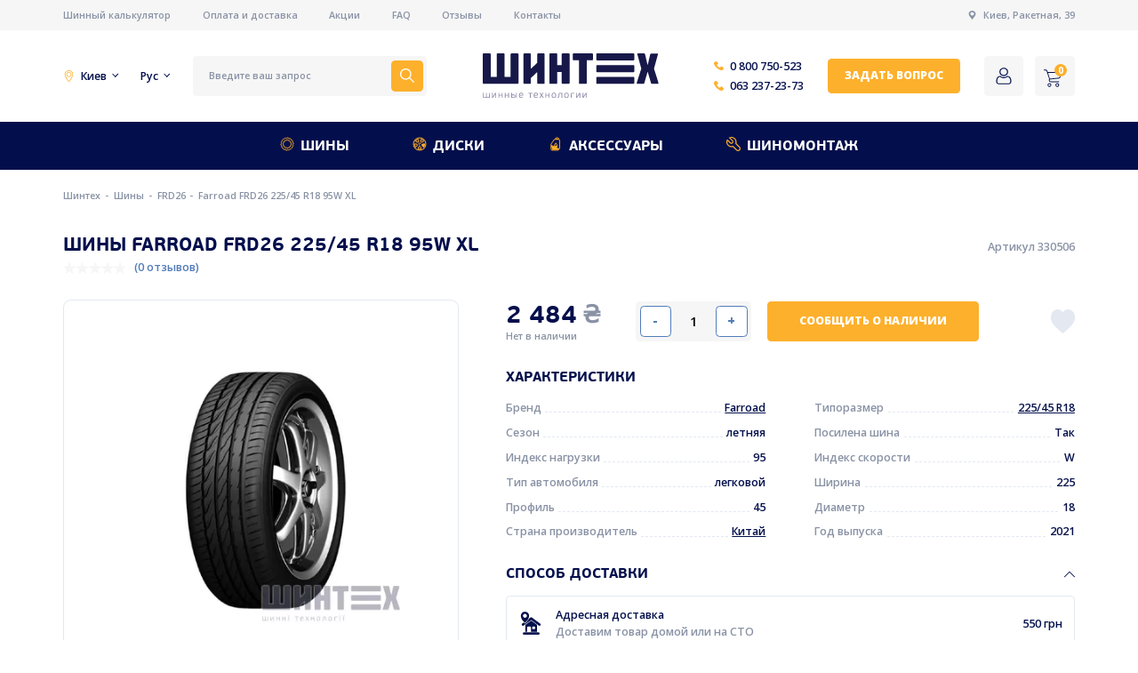

--- FILE ---
content_type: text/html; charset=UTF-8
request_url: https://shinteh.com.ua/ru/product/farroad-frd26-225-45-r18-95w-xl
body_size: 26720
content:
<!DOCTYPE html>
<html lang="ru">
	
	<head>
		<meta charset="UTF-8">
<meta name="viewport" content="width=device-width, initial-scale=1, maximum-scale=1">
<meta name="csrf-token" content="hY3gOgZx6gnqWv9QGXAyJiNBKyItPmkaVHJpiaFr">

<link rel="shortcut icon" href="/images/favicon.jpg" type="image/x-icon">


	<meta property="og:image" content="https://shinteh.com.ua/images/og.jpeg">

<meta property="og:type" content="website" />
<meta property="og:url" content="https://shinteh.com.ua/ru/product/farroad-frd26-225-45-r18-95w-xl" />
<meta property="og:image" content="https://shinteh.com.ua/images/og.jpeg" />
<meta property="twitter:image" content="https://shinteh.com.ua/images/og.jpeg" />
<meta property="og:site_name" content="Shinteh" />

<meta name="google-site-verification" content="R5rooi7AgRXrNGN6Hq2juGI0DjQtKCuCbTsniG65jm4" />

<!-- Google tag (gtag.js) 
	
<script async src="https://www.googletagmanager.com/gtag/js?id=G-GE5HECTKHT"></script>
<script>
  window.dataLayer = window.dataLayer || [];
  function gtag(){dataLayer.push(arguments);}
  gtag('js', new Date());

  gtag('config', 'G-GE5HECTKHT');
</script>
 Google Tag Manager -->
<script>/*(function(w,d,s,l,i){w[l]=w[l]||[];w[l].push({'gtm.start':
	new Date().getTime(),event:'gtm.js'});var f=d.getElementsByTagName(s)[0],
	j=d.createElement(s),dl=l!='dataLayer'?'&l='+l:'';j.async=true;j.src=
	'https://www.googletagmanager.com/gtm.js?id='+i+dl;f.parentNode.insertBefore(j,f);
	})(window,document,'script','dataLayer','GTM-KKM7G6RK');*/</script>
	<!-- End Google Tag Manager -->





<script>
	// if (navigator.serviceWorker.controller) {
	// 	console.log('[PWA Builder] active service worker found, no need to register')
	// } else {
	// 	console.log(1)
	// 	navigator.serviceWorker.register('/sw.js', {
	// 		scope: './'
	// 	}).then(function(reg) {

	// 	});
	// }

	// if ('serviceWorker' in navigator) {
    //     navigator.serviceWorker.register('/sw.js', {
    //         scope: '.' // THIS IS REQUIRED FOR RUNNING A PROGRESSIVE WEB APP FROM A NON_ROOT PATH
    //     }).then(function(registration) {
    //         // Registration was successful
    //         // console.log('ServiceWorker registration successful with scope: ', registration.scope);
    //     }, function(err) {
    //         // registration failed :(
    //         // console.log('ServiceWorker registration failed: ', err);
    //     });
    // }
</script>

			<link rel="alternate" hreflang="ru-ua" href="https://shinteh.com.ua/ru/product/farroad-frd26-225-45-r18-95w-xl"/>
			<link rel="alternate" hreflang="uk-ua" href="https://shinteh.com.ua/product/farroad-frd26-225-45-r18-95w-xl"/>
	<link rel="alternate" href="https://shinteh.com.ua/ru/product/farroad-frd26-225-45-r18-95w-xl" hreflang="x-default" />


<script>
	var is_mobile = false

	var lang = document.querySelector('html').getAttribute('lang')

	if (lang === 'uk')  {
		lang = ''
	} else {
		lang = '/' + lang;
	} 

</script>

<link rel="preload" href="/fonts/PFBeauSansPro-Bold.woff" as="font" type="font/woff" crossorigin>


<link rel="preconnect" href="https://fonts.googleapis.com">
<link rel="preconnect" href="https://fonts.gstatic.com" crossorigin>
<link href="https://fonts.googleapis.com/css2?family=Open+Sans:wght@400;500;600;700;800&family=Source+Sans+Pro&display=swap" rel="stylesheet">

<style>

	@font-face {
		font-family: 'PF BeauSans Pro';
		src: local('PF BeauSans Pro'), url('/fonts/PFBeauSansPro-Bold.woff') format('woff');
		font-weight: bold;
		font-style: normal;
		font-display: swap;
	}

	/* @font-face {
		font-family: 'PF BeauSans Pro';
		src: url('/fonts/PFBeauSansPro-Regular.ttf') format('truetype');
		font-weight: normal;
		font-style: normal;
		font-display: swap;
	} */
</style>


<!-- Google Tag Manager -->
<script>
setTimeout(()=>{
	(function(w,d,s,l,i){w[l]=w[l]||[];w[l].push({'gtm.start':
	new Date().getTime(),event:'gtm.js'});var f=d.getElementsByTagName(s)[0],
	j=d.createElement(s),dl=l!='dataLayer'?'&l='+l:'';j.async=true;j.src=
	'https://www.googletagmanager.com/gtm.js?id='+i+dl;f.parentNode.insertBefore(j,f);
	})(window,document,'script','dataLayer','GTM-M26L2BZ');
}, 4000)
</script>
	<!-- End Google Tag Manager -->


<script type="application/ld+json">
{
 "@context": "http://schema.org",
 "@type": "Organization",
 "name": "Шинтех",
 "url": "https://shinteh.com.ua/",
 "logo": "https://shinteh.com.ua/photos/1/shinteh_UKR.svg",
 "email": "info@shinteh.com",
 "description": "Шинтех - официальный партнер компаний-лидеров по производству автомобильных шин.",
  "address": [{
    "@type": "PostalAddress",
    "streetAddress": "улица Ракетная 39",
    "addressLocality": "Киев",
    "addressCountry": "Украина"
    }],
"contactPoint": [
			{
		"@type": "ContactPoint",
		"telephone": "0800750523",
		"contactType": "customer service"
		}
		,			{
		"@type": "ContactPoint",
		"telephone": "+380632372373",
		"contactType": "customer service"
		}
			]
}
</script>

<script type="application/ld+json">
 {
 "@context": "http://schema.org",
 "@type": "Store",
 "name": "Шинтех",
 "image": "https://shinteh.com.ua/photos/1/shinteh_UKR.svg",
 "openingHoursSpecification": [
 {
 "@type": "OpeningHoursSpecification",
 "dayOfWeek": [
			"Понедельник"
		,			"Вторник"
		,			"Среда"
		,			"Четверг"
		,			"Пятница"
			 ],
 "opens": "09:00",
 "closes": "18:00"
 },
 {
 "@type": "OpeningHoursSpecification",
 "dayOfWeek": [
			"Суббота"
			 ],
 "opens": "10:00",
 "closes": "16:00"
}],
"telephone": "+380442372373",
"address": {
"@type": "PostalAddress",
"streetAddress": "улица Ракетная 39",
"addressLocality": "Киев",
"addressCountry": "Украина"
},
"geo": {
        "@type": "GeoCoordinates",
        "latitude": 50.383694,
        "longitude": 30.543764
     }
}
</script>
		<title>Шины Farroad FRD26 225/45 R18 95W XL - купить в Украине, обзор, цена, отзывы - Шинтех</title>
		<meta name="description" content="Купить шины Farroad FRD26 225/45 R18 95W XL в Украине ✅ Акции, Скидки, Быстрая доставка 🚘 Заказать шины и диски в Шинтех 🔥">
		<meta name="keywords" content="">
		
		
		
		
		
		
		<link rel='stylesheet' href='/css/cache/catalog_product31c8bb6085fbb810268d2ccfc679292b.css?v=1550709402'>
        
	</head>

	<body style="--width: 0;" id="transition_disabled">

		<!-- Google Tag Manager (noscript) -->
		<noscript>
			<iframe src="https://www.googletagmanager.com/ns.html?id=GTM-M26L2BZ" height="0" width="0" style="display:none;visibility:hidden">
			</iframe>
		</noscript>
	<!-- End Google Tag Manager (noscript) -->
	<!-- Google Tag Manager (noscript) -->
<!--<noscript><iframe src="https://www.googletagmanager.com/ns.html?id=GTM-KKM7G6RK"
	height="0" width="0" style="display:none;visibility:hidden"></iframe></noscript>-->
	<!-- End Google Tag Manager (noscript) -->

		<div class="first-header desktop">
	<div class="container">
		<div class="first-header-inner">
			
			<div class="first-header-links">
									<a href="/ru/calculator" class="small-text-for-smt color-grey first-header-link">
						Шинный калькулятор
					</a>
									<a href="/ru/delivery" class="small-text-for-smt color-grey first-header-link">
						Оплата и доставка
					</a>
									<a href="/ru/blog/discounts" class="small-text-for-smt color-grey first-header-link">
						Акции
					</a>
									<a href="/ru/faq" class="small-text-for-smt color-grey first-header-link">
						FAQ
					</a>
									<a href="/ru/reviews" class="small-text-for-smt color-grey first-header-link">
						Отзывы
					</a>
									<a href="/ru/contacts" class="small-text-for-smt color-grey first-header-link">
						Контакты
					</a>
							</div>

			<div class="first-header-address">
				<svg class="first-header-address-svg" width="12" height="12" viewBox="0 0 12 12" fill="none" xmlns="http://www.w3.org/2000/svg">
					<path d="M6.15136 0.00250112C3.71441 -0.0796255 1.71313 1.87139 1.71313 4.28979C1.71313 7.03441 4.34703 9.02627 5.82332 11.8908C5.89828 12.0363 6.10765 12.0365 6.18286 11.891C7.51838 9.31352 9.80096 7.58514 10.224 5.10199C10.662 2.53242 8.75647 0.0903287 6.15136 0.00250112ZM6.00288 6.53679C4.76192 6.53679 3.75588 5.53074 3.75588 4.28979C3.75588 3.04885 4.76194 2.04279 6.00288 2.04279C7.24385 2.04279 8.2499 3.04885 8.2499 4.28979C8.2499 5.53074 7.24385 6.53679 6.00288 6.53679Z" fill="#8992A5"/>
					<clipPath>
						<rect width="12" height="12" fill="white"/>
					</clipPath>
				</svg>
				<a href="https://shinteh.com.ua/contacts" target="_blank" class="small-text-for-smt color-grey">
					Киев, Ракетная, 39
				</a>				
			</div>
		</div>
	</div>
</div>

<header class="desktop">
	<div class="container">
		<div class="header-inner">

			<div class="extra-text color-main header-selector header-selector-city-wrapper">
				<svg class="city-svg" width="14" height="14" viewBox="0 0 14 14" fill="none" xmlns="http://www.w3.org/2000/svg">
					<path d="M6.99977 2.12329C5.31718 2.12329 3.94824 3.49218 3.94824 5.17477C3.94824 6.85735 5.31718 8.22624 6.99977 8.22624C8.68236 8.22624 10.0513 6.85735 10.0513 5.17477C10.0513 3.49218 8.68236 2.12329 6.99977 2.12329ZM6.99977 7.40541C5.76976 7.40541 4.76902 6.40472 4.76902 5.17471C4.76902 3.9447 5.76976 2.94407 6.99977 2.94407C8.22978 2.94407 9.23053 3.94475 9.23053 5.17477C9.23053 6.40478 8.22984 7.40541 6.99977 7.40541Z" fill="#FDB02C"/>
					<path d="M6.99968 0C4.14645 0 1.8252 2.32126 1.8252 5.17449C1.8252 6.81998 3.20519 9.27152 4.02777 10.5863C4.56899 11.4514 5.15059 12.2747 5.66538 12.9045C6.49168 13.9153 6.78743 13.9999 6.99974 13.9999C7.21522 13.9999 7.49445 13.9153 8.31818 12.9039C8.83412 12.2703 9.41599 11.4475 9.95666 10.587C10.7849 9.26895 12.1742 6.81303 12.1742 5.17443C12.1742 2.32126 9.85297 0 6.99968 0ZM9.38764 9.94795C8.32633 11.6706 7.35196 12.8347 6.99481 13.1319C6.63581 12.8439 5.67725 11.7075 4.60111 9.95336C3.35862 7.92797 2.64602 6.18612 2.64602 5.17449C2.64597 2.77383 4.59903 0.820774 6.99968 0.820774C9.40034 0.820774 11.3534 2.77383 11.3534 5.17449C11.3535 6.18032 10.6369 7.92014 9.38764 9.94795Z" fill="#FDB02C"/>
				</svg>
				<span class="header-selector-city">
					Киев
				</span>	
				<div class="header-cities">
					<div class="header-cities-inner">
						<div class="small-text-for-smt color-main header-city active">Киев</div>
													<div class="small-text-for-smt color-main header-city" onclick="set_region(this, '/ru/api/set-region')">Винница</div>						
													<div class="small-text-for-smt color-main header-city" onclick="set_region(this, '/ru/api/set-region')">Днепр</div>						
													<div class="small-text-for-smt color-main header-city" onclick="set_region(this, '/ru/api/set-region')">Донецк</div>						
													<div class="small-text-for-smt color-main header-city" onclick="set_region(this, '/ru/api/set-region')">Житомир</div>						
													<div class="small-text-for-smt color-main header-city" onclick="set_region(this, '/ru/api/set-region')">Запорожье</div>						
													<div class="small-text-for-smt color-main header-city" onclick="set_region(this, '/ru/api/set-region')">Ивано-Франковск</div>						
													<div class="small-text-for-smt color-main header-city" onclick="set_region(this, '/ru/api/set-region')">Кировоград</div>						
													<div class="small-text-for-smt color-main header-city" onclick="set_region(this, '/ru/api/set-region')">Луганск</div>						
													<div class="small-text-for-smt color-main header-city" onclick="set_region(this, '/ru/api/set-region')">Луцк</div>						
													<div class="small-text-for-smt color-main header-city" onclick="set_region(this, '/ru/api/set-region')">Львов</div>						
													<div class="small-text-for-smt color-main header-city" onclick="set_region(this, '/ru/api/set-region')">Мариуполь</div>						
													<div class="small-text-for-smt color-main header-city" onclick="set_region(this, '/ru/api/set-region')">Николаев</div>						
													<div class="small-text-for-smt color-main header-city" onclick="set_region(this, '/ru/api/set-region')">Одесса</div>						
													<div class="small-text-for-smt color-main header-city" onclick="set_region(this, '/ru/api/set-region')">Полтава</div>						
													<div class="small-text-for-smt color-main header-city" onclick="set_region(this, '/ru/api/set-region')">Ровно</div>						
													<div class="small-text-for-smt color-main header-city" onclick="set_region(this, '/ru/api/set-region')">Севастополь</div>						
													<div class="small-text-for-smt color-main header-city" onclick="set_region(this, '/ru/api/set-region')">Сумы</div>						
													<div class="small-text-for-smt color-main header-city" onclick="set_region(this, '/ru/api/set-region')">Тернополь</div>						
													<div class="small-text-for-smt color-main header-city" onclick="set_region(this, '/ru/api/set-region')">Ужгород</div>						
													<div class="small-text-for-smt color-main header-city" onclick="set_region(this, '/ru/api/set-region')">Харьков</div>						
													<div class="small-text-for-smt color-main header-city" onclick="set_region(this, '/ru/api/set-region')">Херсон</div>						
													<div class="small-text-for-smt color-main header-city" onclick="set_region(this, '/ru/api/set-region')">Хмельницкий</div>						
													<div class="small-text-for-smt color-main header-city" onclick="set_region(this, '/ru/api/set-region')">Черкассы</div>						
													<div class="small-text-for-smt color-main header-city" onclick="set_region(this, '/ru/api/set-region')">Чернигов</div>						
													<div class="small-text-for-smt color-main header-city" onclick="set_region(this, '/ru/api/set-region')">Черновцы</div>						
											</div>
				</div>
			</div>
			<div class="extra-text color-main header-selector header-langs">
				Рус
				<div class="langs">
											<a href="https://shinteh.com.ua/ru/product/farroad-frd26-225-45-r18-95w-xl" class="small-text-for-smt color-main lang">Рус</a>
											<a href="https://shinteh.com.ua/product/farroad-frd26-225-45-r18-95w-xl" class="small-text-for-smt color-main lang">Укр</a>
									</div>
			</div>

			<div class="search-form" onclick="openModal('search')">
				<input type="text" class="small-text-for-smt color-grey input-search" placeholder="Введите ваш запрос" required>
				<button class="search-btn">
					<svg class="search-btn-svg" width="18" height="18" viewBox="0 0 18 18" fill="none" xmlns="http://www.w3.org/2000/svg">
						<path d="M17.8901 16.8296L12.6613 11.6007C13.653 10.3764 14.25 8.81977 14.25 7.12503C14.25 3.19631 11.0537 0 7.12499 0C3.19627 0 0 3.19631 0 7.12503C0 11.0537 3.19631 14.2501 7.12503 14.2501C8.81977 14.2501 10.3764 13.653 11.6007 12.6613L16.8296 17.8902C16.9761 18.0366 17.2135 18.0366 17.36 17.8902L17.8902 17.3599C18.0366 17.2135 18.0366 16.976 17.8901 16.8296ZM7.12503 12.75C4.02322 12.75 1.50001 10.2268 1.50001 7.12503C1.50001 4.02322 4.02322 1.50001 7.12503 1.50001C10.2268 1.50001 12.75 4.02322 12.75 7.12503C12.75 10.2268 10.2268 12.75 7.12503 12.75Z" fill="white"/>
					</svg>
				</button>
			</div>

			<a href="/ru">
				<img src="/images/logo.svg" alt="Shinteh" title="Shinteh" class="logo">
			</a>

			<div class="header-phones">
									<a href="tel:0800750523" class="extra-text color-main header-phone">
						<svg class="header-phone-svg" width="12" height="12" viewBox="0 0 12 12" fill="none" xmlns="http://www.w3.org/2000/svg">
							<path d="M11.6735 8.80679L9.99885 7.13215C9.40077 6.53407 8.38403 6.77332 8.14479 7.55081C7.96537 8.08911 7.36728 8.38815 6.82901 8.26851C5.63284 7.96947 4.01801 6.41445 3.71897 5.15847C3.53954 4.62018 3.89839 4.02209 4.43667 3.84269C5.21418 3.60346 5.45341 2.58671 4.85533 1.98863L3.18069 0.313994C2.70222 -0.104665 1.98452 -0.104665 1.56586 0.313994L0.429504 1.45035C-0.706856 2.64652 0.549121 5.81637 3.36012 8.62736C6.17111 11.4384 9.34096 12.7542 10.5371 11.558L11.6735 10.4216C12.0922 9.94315 12.0922 9.22544 11.6735 8.80679Z" fill="#FDB02C"/>
							<clipPath>
								<rect width="12" height="12" fill="white"/>
							</clipPath>
						</svg>					
						0 800 750-523
					</a>
									<a href="tel:0632372373" class="extra-text color-main header-phone">
						<svg class="header-phone-svg" width="12" height="12" viewBox="0 0 12 12" fill="none" xmlns="http://www.w3.org/2000/svg">
							<path d="M11.6735 8.80679L9.99885 7.13215C9.40077 6.53407 8.38403 6.77332 8.14479 7.55081C7.96537 8.08911 7.36728 8.38815 6.82901 8.26851C5.63284 7.96947 4.01801 6.41445 3.71897 5.15847C3.53954 4.62018 3.89839 4.02209 4.43667 3.84269C5.21418 3.60346 5.45341 2.58671 4.85533 1.98863L3.18069 0.313994C2.70222 -0.104665 1.98452 -0.104665 1.56586 0.313994L0.429504 1.45035C-0.706856 2.64652 0.549121 5.81637 3.36012 8.62736C6.17111 11.4384 9.34096 12.7542 10.5371 11.558L11.6735 10.4216C12.0922 9.94315 12.0922 9.22544 11.6735 8.80679Z" fill="#FDB02C"/>
							<clipPath>
								<rect width="12" height="12" fill="white"/>
							</clipPath>
						</svg>					
						063 237-23-73
					</a>
							</div>

			<div class="btn small-btn-text color-white btn-yellow btn-small btn-header" onclick="open_callback_modal()">
        Задать вопрос
    </div>


			<div class="header-btns">


				<a class="header-btn"  
											onclick="open_login_modal()" 
					 
				>

					<svg class="header-btn-icon" width="24" height="24" viewBox="0 0 24 24" fill="none" xmlns="http://www.w3.org/2000/svg">
						<path d="M11.9998 11.9999C13.4652 11.9999 14.7339 11.4743 15.7709 10.4374C16.8075 9.40058 17.3332 8.13199 17.3332 6.66642C17.3332 5.20135 16.8076 3.9326 15.7707 2.89546C14.7338 1.85883 13.465 1.33325 11.9998 1.33325C10.5343 1.33325 9.26577 1.85883 8.229 2.89563C7.19224 3.93243 6.6665 5.20118 6.6665 6.66642C6.6665 8.13199 7.19224 9.40074 8.229 10.4375C9.26611 11.4742 10.5348 11.9999 11.9998 11.9999ZM9.14667 3.81315C9.94219 3.0176 10.8754 2.6309 11.9998 2.6309C13.1241 2.6309 14.0575 3.0176 14.8532 3.81315C15.6487 4.60887 16.0356 5.54228 16.0356 6.66642C16.0356 7.79089 15.6487 8.72413 14.8532 9.51985C14.0575 10.3156 13.1241 10.7023 11.9998 10.7023C10.8757 10.7023 9.94253 10.3154 9.14667 9.51985C8.35098 8.7243 7.96411 7.79089 7.96411 6.66642C7.96411 5.54228 8.35098 4.60887 9.14667 3.81315Z" fill="#030F4C"/>
						<path d="M21.288 17.8993C21.2578 17.4973 21.1966 17.0587 21.1067 16.5956C21.0159 16.129 20.8989 15.6879 20.759 15.2847C20.6142 14.868 20.4177 14.4565 20.1745 14.0622C19.9224 13.6529 19.626 13.2965 19.2935 13.0032C18.9458 12.6964 18.5201 12.4498 18.0278 12.2698C17.5372 12.0908 16.9935 12.0002 16.4119 12.0002C16.1835 12.0002 15.9627 12.0866 15.5361 12.3427C15.2735 12.5006 14.9664 12.6832 14.6237 12.8852C14.3306 13.0574 13.9335 13.2188 13.4431 13.3648C12.9647 13.5076 12.4788 13.58 11.9992 13.58C11.5198 13.58 11.034 13.5076 10.5552 13.3648C10.0653 13.2189 9.6681 13.0576 9.37552 12.8853C9.036 12.6853 8.72874 12.5026 8.46227 12.3425C8.03604 12.0864 7.81515 12 7.58675 12C7.00501 12 6.4615 12.0908 5.97108 12.27C5.47912 12.4496 5.05323 12.6963 4.70517 13.0034C4.37265 13.2968 4.07631 13.6531 3.82436 14.0622C3.58145 14.4565 3.38481 14.8679 3.24006 15.2849C3.10025 15.6881 2.98332 16.129 2.89251 16.5956C2.80238 17.0581 2.74144 17.4968 2.71123 17.8998C2.68153 18.2938 2.6665 18.7039 2.6665 19.1182C2.6665 20.1953 3.03778 21.0673 3.76991 21.7103C4.49299 22.3449 5.44959 22.6667 6.61325 22.6667H17.3865C18.5498 22.6667 19.5064 22.3449 20.2296 21.7103C20.9619 21.0677 21.3332 20.1955 21.3332 19.1181C21.333 18.7023 21.3178 18.2923 21.288 17.8993ZM19.3256 20.8343C18.8478 21.2537 18.2135 21.4575 17.3863 21.4575H6.61325C5.78587 21.4575 5.15155 21.2537 4.67393 20.8344C4.20536 20.4231 3.97765 19.8616 3.97765 19.1182C3.97765 18.7316 3.99148 18.3499 4.01913 17.9834C4.0461 17.6239 4.10124 17.2289 4.183 16.8092C4.26374 16.3947 4.3665 16.0057 4.48872 15.6536C4.60599 15.3159 4.76594 14.9815 4.96429 14.6595C5.1536 14.3525 5.37141 14.0891 5.61176 13.8769C5.83657 13.6784 6.11993 13.516 6.45382 13.3941C6.76262 13.2814 7.10965 13.2197 7.48638 13.2104C7.5323 13.2329 7.61407 13.2759 7.74653 13.3555C8.01606 13.5175 8.32674 13.7023 8.67019 13.9046C9.05733 14.1323 9.55612 14.3379 10.152 14.5153C10.7613 14.6969 11.3826 14.7892 11.9993 14.7892C12.6161 14.7892 13.2376 14.6969 13.8465 14.5154C14.4429 14.3377 14.9415 14.1323 15.3292 13.9043C15.6807 13.6972 15.9826 13.5177 16.2522 13.3555C16.3846 13.2761 16.4664 13.2329 16.5123 13.2104C16.8892 13.2197 17.2362 13.2814 17.5452 13.3941C17.8789 13.516 18.1623 13.6786 18.3871 13.8769C18.6274 14.089 18.8453 14.3523 19.0346 14.6596C19.2331 14.9815 19.3932 15.3161 19.5103 15.6534C19.6327 16.006 19.7356 16.3949 19.8162 16.809C19.8978 17.2295 19.9531 17.6246 19.9801 17.9836V17.9839C20.0079 18.3489 20.0219 18.7305 20.0221 19.1182C20.0219 19.8617 19.7942 20.4231 19.3256 20.8343Z" fill="#030F4C"/>
					</svg>
				</a>

				<div class="header-btn header-cart" onclick="open_modal_cart()">
					<svg class="header-btn-icon" width="22" height="22" viewBox="0 0 22 22" fill="none" xmlns="http://www.w3.org/2000/svg">
						<path d="M7.01795 17.1121C5.74946 17.1121 4.72119 18.1404 4.72119 19.4088C4.72119 20.6773 5.74951 21.7056 7.01795 21.7056C8.28645 21.7056 9.31471 20.6773 9.31471 19.4088C9.31476 18.1404 8.28645 17.1121 7.01795 17.1121ZM7.01795 20.6848C6.31324 20.6848 5.74199 20.1136 5.74199 19.4089C5.74199 18.7042 6.31324 18.1329 7.01795 18.1329C7.72266 18.1329 8.29392 18.7042 8.29392 19.4089C8.29397 20.1136 7.72266 20.6848 7.01795 20.6848Z" fill="#030F4C"/>
						<path d="M16.7157 17.1121C15.4472 17.1121 14.4189 18.1404 14.4189 19.4088C14.4189 20.6773 15.4473 21.7056 16.7157 21.7056C17.9842 21.7056 19.0125 20.6773 19.0125 19.4088C19.0125 18.1404 17.9842 17.1121 16.7157 17.1121ZM16.7157 20.6848C16.011 20.6848 15.4397 20.1136 15.4397 19.4089C15.4397 18.7042 16.011 18.1329 16.7157 18.1329C17.4204 18.1329 17.9917 18.7042 17.9917 19.4089C17.9917 20.1136 17.4204 20.6848 16.7157 20.6848Z" fill="#030F4C"/>
						<path d="M21.896 3.71412C21.7897 3.59802 21.6443 3.52533 21.4877 3.50995L4.8743 3.28027L4.41494 1.87667C4.09134 0.938376 3.21268 0.304936 2.22022 0.294434H0.510397C0.228504 0.294434 0 0.522937 0 0.80483C0 1.08672 0.228504 1.31523 0.510397 1.31523H2.22022C2.77517 1.32749 3.26383 1.68382 3.44519 2.20843L6.68621 11.9825L6.43104 12.5694C6.14641 13.3034 6.23189 14.1295 6.66071 14.7897C7.08543 15.438 7.79996 15.8382 8.57471 15.8615H18.5019C18.7838 15.8615 19.0123 15.633 19.0123 15.3511C19.0123 15.0692 18.7838 14.8407 18.5019 14.8407H8.57467C8.13715 14.8298 7.73441 14.5996 7.50283 14.2282C7.27383 13.8614 7.22679 13.4095 7.37524 13.0033L7.57942 12.5439L18.3233 11.421C19.5034 11.291 20.4742 10.4327 20.7477 9.27734L21.9726 4.14788C22.0278 4.00017 21.9985 3.83404 21.896 3.71412ZM19.7524 9.04772C19.5867 9.79145 18.9552 10.34 18.1957 10.4003L7.57942 11.4976L5.20606 4.30106L20.8497 4.53074L19.7524 9.04772Z" fill="#030F4C"/>
						<clipPath>
							<rect width="22" height="22" fill="white"/>
						</clipPath>
					</svg>
					<div class="header-cart-count">0</div>
				</div>
			</div>

		</div>
	</div>
</header>

<div class="header-menu desktop">
	<div class="container">
		<div class="header-menu-inner">

							<div class="header-menu-item-wrapper  with-back ">
					<a href="/ru/products/shiny" class="h4 color-white header-menu-item">
						<img src="/photos/1/menu1.svg" alt="Шины" title="Шины" class="header-menu-item-svg">
						Шины
					</a>
											<div class="menu-hovered">
							
							<div class="menu-hovered-cols">

																	<div class="menu-hovered-col">
										<div class="subtitle color-grey menu-hovered-subtitle">Бренды</div>
										
																					<div class="menu-hovered-links-block">
																									<div class="menu-hovered-links">
																													<a href="/ru/products/shiny/brand--apollo" class="main-text color-main menu-hovered-link">
																Apollo
															</a>										
																													<a href="/ru/products/shiny/brand--barum" class="main-text color-main menu-hovered-link">
																Barum
															</a>										
																													<a href="/ru/products/shiny/brand--bridgestone" class="main-text color-main menu-hovered-link">
																Bridgestone
															</a>										
																													<a href="/ru/products/shiny/brand--continental" class="main-text color-main menu-hovered-link">
																Continental
															</a>										
																													<a href="/ru/products/shiny/brand--fulda" class="main-text color-main menu-hovered-link">
																Fulda
															</a>										
																													<a href="/ru/products/shiny/brand--general-tire" class="main-text color-main menu-hovered-link">
																General Tire
															</a>										
																													<a href="/ru/products/shiny/brand--gislaved" class="main-text color-main menu-hovered-link">
																Gislaved
															</a>										
																													<a href="/ru/products/shiny/brand--goodyear" class="main-text color-main menu-hovered-link">
																Goodyear
															</a>										
																											</div>
																									<div class="menu-hovered-links">
																													<a href="/ru/products/shiny/brand--hankook" class="main-text color-main menu-hovered-link">
																Hankook
															</a>										
																													<a href="/ru/products/shiny/brand--laufenn" class="main-text color-main menu-hovered-link">
																Laufenn
															</a>										
																													<a href="/ru/products/shiny/brand--matador" class="main-text color-main menu-hovered-link">
																Matador
															</a>										
																													<a href="/ru/products/shiny/brand--michelin" class="main-text color-main menu-hovered-link">
																Michelin
															</a>										
																													<a href="/ru/products/shiny/brand--nexen" class="main-text color-main menu-hovered-link">
																Nexen
															</a>										
																													<a href="/ru/products/shiny/brand--petlas" class="main-text color-main menu-hovered-link">
																Petlas
															</a>										
																													<a href="/ru/products/shiny/brand--powertrac" class="main-text color-main menu-hovered-link">
																Powertrac
															</a>										
																													<a href="/ru/products/shiny/brand--roadmarch" class="main-text color-main menu-hovered-link">
																Roadmarch
															</a>										
																											</div>
																							</div>
																			</div>
																	<div class="menu-hovered-col">
										<div class="subtitle color-grey menu-hovered-subtitle">Сезон</div>
										
										
																							<a href="/ru/products/shiny/season--zimnyaya" class="main-text color-main menu-hovered-season-item">
													<img src="/photos/1/snow.svg" alt="Зимние" title="Зимние" class="menu-hovered-season-icon">
													Зимние
												</a>
																							<a href="/ru/products/shiny/season--letnyaya" class="main-text color-main menu-hovered-season-item">
													<img src="/photos/1/sun.svg" alt="Летние" title="Летние" class="menu-hovered-season-icon">
													Летние
												</a>
																							<a href="/ru/products/shiny/season--vsesezonnaya" class="main-text color-main menu-hovered-season-item">
													<img src="/photos/1/allseason.svg" alt="Всесезонные" title="Всесезонные" class="menu-hovered-season-icon">
													Всесезонные
												</a>
											
																			</div>
																	<div class="menu-hovered-col">
										<div class="subtitle color-grey menu-hovered-subtitle">Марка авто</div>
										
																					<div class="menu-hovered-links-block">
																									<div class="menu-hovered-links">
																													<a href="/ru/find/shiny/audi" class="main-text color-main menu-hovered-link">
																Audi
															</a>										
																													<a href="/ru/find/shiny/bmw" class="main-text color-main menu-hovered-link">
																BMW
															</a>										
																													<a href="/ru/find/shiny/chevrolet" class="main-text color-main menu-hovered-link">
																Chevrolet
															</a>										
																													<a href="/ru/find/shiny/chrysler" class="main-text color-main menu-hovered-link">
																Chrysler
															</a>										
																													<a href="/ru/find/shiny/dacia" class="main-text color-main menu-hovered-link">
																Dacia
															</a>										
																													<a href="/ru/find/shiny/daewoo" class="main-text color-main menu-hovered-link">
																Daewoo
															</a>										
																													<a href="/ru/find/shiny/fiat" class="main-text color-main menu-hovered-link">
																Fiat
															</a>										
																													<a href="/ru/find/shiny/geely" class="main-text color-main menu-hovered-link">
																Geely
															</a>										
																											</div>
																									<div class="menu-hovered-links">
																													<a href="/ru/find/shiny/hyundai" class="main-text color-main menu-hovered-link">
																Hyundai
															</a>										
																													<a href="/ru/find/shiny/infiniti" class="main-text color-main menu-hovered-link">
																Infiniti
															</a>										
																													<a href="/ru/find/shiny/kia" class="main-text color-main menu-hovered-link">
																Kia
															</a>										
																													<a href="/ru/find/shiny/mazda" class="main-text color-main menu-hovered-link">
																Mazda
															</a>										
																													<a href="/ru/find/shiny/opel" class="main-text color-main menu-hovered-link">
																Opel
															</a>										
																													<a href="/ru/find/shiny/renault" class="main-text color-main menu-hovered-link">
																Renault
															</a>										
																													<a href="/ru/find/shiny/tesla" class="main-text color-main menu-hovered-link">
																Tesla
															</a>										
																													<a href="/ru/find/shiny/toyota" class="main-text color-main menu-hovered-link">
																Toyota
															</a>										
																											</div>
																							</div>
																			</div>
																	<div class="menu-hovered-col">
										<div class="subtitle color-grey menu-hovered-subtitle">Диаметр</div>
										
										
											<div class="menu-hovered-diameter-items">
																									<a href="/ru/products/shiny/diametr--13" class="extra-text color-main menu-hovered-diameter-item">
														R13
													</a>
																									<a href="/ru/products/shiny/diametr--14" class="extra-text color-main menu-hovered-diameter-item">
														R14
													</a>
																									<a href="/ru/products/shiny/diametr--14c" class="extra-text color-main menu-hovered-diameter-item">
														R14C
													</a>
																									<a href="/ru/products/shiny/diametr--15" class="extra-text color-main menu-hovered-diameter-item">
														R15
													</a>
																									<a href="/ru/products/shiny/diametr--15c" class="extra-text color-main menu-hovered-diameter-item">
														R15C
													</a>
																									<a href="/ru/products/shiny/diametr--16" class="extra-text color-main menu-hovered-diameter-item">
														R16
													</a>
																									<a href="/ru/products/shiny/diametr--16c" class="extra-text color-main menu-hovered-diameter-item">
														R16C
													</a>
																									<a href="/ru/products/shiny/diametr--17" class="extra-text color-main menu-hovered-diameter-item">
														R17
													</a>
																									<a href="/ru/products/shiny/diametr--17c" class="extra-text color-main menu-hovered-diameter-item">
														R17C
													</a>
																									<a href="/ru/products/shiny/diametr--18" class="extra-text color-main menu-hovered-diameter-item">
														R18
													</a>
																									<a href="/ru/products/shiny/diametr--19" class="extra-text color-main menu-hovered-diameter-item">
														R19
													</a>
																									<a href="/ru/products/shiny/diametr--20" class="extra-text color-main menu-hovered-diameter-item">
														R20
													</a>
																									<a href="/ru/products/shiny/diametr--21" class="extra-text color-main menu-hovered-diameter-item">
														R21
													</a>
																									<a href="/ru/products/shiny/diametr--22" class="extra-text color-main menu-hovered-diameter-item">
														R22
													</a>
																									<a href="/ru/products/shiny/" class="extra-text color-main menu-hovered-diameter-item">
														Все диаметры
													</a>
																							</div>

																			</div>
																	<div class="menu-hovered-col">
										<div class="subtitle color-grey menu-hovered-subtitle">Типоразмер</div>
										
																					<div class="menu-hovered-links-block">
																									<div class="menu-hovered-links">
																													<a href="/ru/products/shiny/width--215/height--55/diametr--17" class="main-text color-main menu-hovered-link">
																215/55 R17
															</a>										
																													<a href="/ru/products/shiny/width--225/height--65/diametr--17" class="main-text color-main menu-hovered-link">
																225/65 R17
															</a>										
																													<a href="/ru/products/shiny/width--235/height--65/diametr--17" class="main-text color-main menu-hovered-link">
																235/65 R17
															</a>										
																													<a href="/ru/products/shiny/width--225/height--55/diametr--18" class="main-text color-main menu-hovered-link">
																225/55 R18
															</a>										
																													<a href="/ru/products/shiny/width--235/height--55/diametr--18" class="main-text color-main menu-hovered-link">
																235/55 R18
															</a>										
																													<a href="/ru/products/shiny/width--235/height--60/diametr--18" class="main-text color-main menu-hovered-link">
																235/60 R18
															</a>										
																													<a href="/ru/products/shiny/width--235/height--55/diametr--19" class="main-text color-main menu-hovered-link">
																235/55 R19
															</a>										
																													<a href="/ru/products/shiny/width--255/height--50/diametr--19" class="main-text color-main menu-hovered-link">
																255/50 R19
															</a>										
																											</div>
																									<div class="menu-hovered-links">
																													<a href="/ru/products/shiny/width--255/height--50/diametr--20" class="main-text color-main menu-hovered-link">
																255/50 R20
															</a>										
																													<a href="/ru/products/shiny/width--275/height--45/diametr--21" class="main-text color-main menu-hovered-link">
																275/45 R21
															</a>										
																													<a href="/ru/products/shiny/width--185/height--65/diametr--14" class="main-text color-main menu-hovered-link">
																185/65 R14
															</a>										
																													<a href="/ru/products/shiny/width--185/height--65/diametr--15" class="main-text color-main menu-hovered-link">
																185/65 R15
															</a>										
																													<a href="/ru/products/shiny/width--195/height--65/diametr--15" class="main-text color-main menu-hovered-link">
																195/65 R15
															</a>										
																													<a href="/ru/products/shiny/width--205/height--55/diametr--16" class="main-text color-main menu-hovered-link">
																205/55 R16
															</a>										
																													<a href="/ru/products/shiny/width--215/height--65/diametr--16" class="main-text color-main menu-hovered-link">
																215/65 R16
															</a>										
																											</div>
																							</div>
																			</div>
															</div>

							<a class="btn small-btn-text color-white btn-blue btn-empty btn-100 btn-small btn-menu-hovered" href="/ru/products/shiny" onclick="">
        Все шины
    </a>

						</div>
									</div>
							<div class="header-menu-item-wrapper  with-back ">
					<a href="/ru/products/diski" class="h4 color-white header-menu-item">
						<img src="/photos/1/menu2.svg" alt="Диски" title="Диски" class="header-menu-item-svg">
						Диски
					</a>
											<div class="menu-hovered">
							
							<div class="menu-hovered-cols">

																	<div class="menu-hovered-col">
										<div class="subtitle color-grey menu-hovered-subtitle">Бренды</div>
										
																					<div class="menu-hovered-links-block">
																									<div class="menu-hovered-links">
																													<a href="/ru/products/diski/brand--sportmax-racing" class="main-text color-main menu-hovered-link">
																Sportmax Racing
															</a>										
																													<a href="/ru/products/diski/brand--replica" class="main-text color-main menu-hovered-link">
																Replica
															</a>										
																											</div>
																							</div>
																			</div>
																	<div class="menu-hovered-col">
										<div class="subtitle color-grey menu-hovered-subtitle">Тип</div>
										
																					<div class="menu-hovered-links-block">
																									<div class="menu-hovered-links">
																													<a href="/ru/products/diski/type-disk--litoj" class="main-text color-main menu-hovered-link">
																Литые
															</a>										
																													<a href="/ru/products/diski/type-disk--kovanyj" class="main-text color-main menu-hovered-link">
																Кованые
															</a>										
																													<a href="/ru/products/diski/type-disk--stalnoj" class="main-text color-main menu-hovered-link">
																Стальные
															</a>										
																											</div>
																							</div>
																			</div>
																	<div class="menu-hovered-col">
										<div class="subtitle color-grey menu-hovered-subtitle">Марка авто</div>
										
																					<div class="menu-hovered-links-block">
																									<div class="menu-hovered-links">
																													<a href="/ru/find/diski/audi" class="main-text color-main menu-hovered-link">
																Audi
															</a>										
																													<a href="/ru/find/diski/bmw" class="main-text color-main menu-hovered-link">
																BMW
															</a>										
																													<a href="/ru/find/diski/honda" class="main-text color-main menu-hovered-link">
																Honda
															</a>										
																													<a href="/ru/find/diski/hyundai" class="main-text color-main menu-hovered-link">
																Hyundai
															</a>										
																													<a href="/ru/find/diski/land-rover" class="main-text color-main menu-hovered-link">
																Land Rover
															</a>										
																													<a href="/ru/find/diski/lexus" class="main-text color-main menu-hovered-link">
																Lexus
															</a>										
																													<a href="/ru/find/diski/mazda" class="main-text color-main menu-hovered-link">
																Mazda
															</a>										
																													<a href="/ru/find/diski/mercedes-benz" class="main-text color-main menu-hovered-link">
																Mercedes-Benz
															</a>										
																											</div>
																									<div class="menu-hovered-links">
																													<a href="/ru/find/diski/mitsubishi" class="main-text color-main menu-hovered-link">
																Mitsubishi
															</a>										
																													<a href="/ru/find/diski/nissan" class="main-text color-main menu-hovered-link">
																Nissan
															</a>										
																													<a href="/ru/find/diski/porsche" class="main-text color-main menu-hovered-link">
																Porsche
															</a>										
																													<a href="/ru/find/diski/skoda" class="main-text color-main menu-hovered-link">
																Skoda
															</a>										
																													<a href="/ru/find/diski/toyota" class="main-text color-main menu-hovered-link">
																Toyota
															</a>										
																													<a href="/ru/find/diski/volkswagen" class="main-text color-main menu-hovered-link">
																Volkswagen
															</a>										
																													<a href="/ru/find/diski/volvo" class="main-text color-main menu-hovered-link">
																Volvo
															</a>										
																											</div>
																							</div>
																			</div>
																	<div class="menu-hovered-col">
										<div class="subtitle color-grey menu-hovered-subtitle">Диски по диаметру</div>
										
										
											<div class="menu-hovered-diameter-items">
																									<a href="/ru/products/diski/diametr--13" class="extra-text color-main menu-hovered-diameter-item">
														R13
													</a>
																									<a href="/ru/products/diski/diametr--14" class="extra-text color-main menu-hovered-diameter-item">
														R14
													</a>
																									<a href="/ru/products/diski/diametr--15" class="extra-text color-main menu-hovered-diameter-item">
														R15
													</a>
																									<a href="/ru/products/diski/diametr--16" class="extra-text color-main menu-hovered-diameter-item">
														R16
													</a>
																									<a href="/ru/products/diski/diametr--17" class="extra-text color-main menu-hovered-diameter-item">
														R17
													</a>
																									<a href="/ru/products/diski/diametr--17-5" class="extra-text color-main menu-hovered-diameter-item">
														R17.5
													</a>
																									<a href="/ru/products/diski/diametr--18" class="extra-text color-main menu-hovered-diameter-item">
														R18
													</a>
																									<a href="/ru/products/diski/diametr--19" class="extra-text color-main menu-hovered-diameter-item">
														R19
													</a>
																									<a href="/ru/products/diski/diametr--19-5" class="extra-text color-main menu-hovered-diameter-item">
														R19.5
													</a>
																									<a href="/ru/products/diski/diametr--20" class="extra-text color-main menu-hovered-diameter-item">
														R20
													</a>
																									<a href="/ru/products/diski/diametr--21" class="extra-text color-main menu-hovered-diameter-item">
														R21
													</a>
																									<a href="/ru/products/diski/diametr--22" class="extra-text color-main menu-hovered-diameter-item">
														R22
													</a>
																							</div>

																			</div>
																	<div class="menu-hovered-col">
										<div class="subtitle color-grey menu-hovered-subtitle">Размеры</div>
										
																					<div class="menu-hovered-links-block">
																									<div class="menu-hovered-links">
																													<a href="/ru/products/diski/width--6/diametr--14/pcd--4x100" class="main-text color-main menu-hovered-link">
																6xR14 / 4x100
															</a>										
																													<a href="/ru/products/diski/width--6-5/diametr--15/pcd--4x100" class="main-text color-main menu-hovered-link">
																6.5xR15 / 4x100
															</a>										
																													<a href="/ru/products/diski/width--6-5/diametr--15/pcd--5x112" class="main-text color-main menu-hovered-link">
																6.5xR15 / 5x112
															</a>										
																													<a href="/ru/products/diski/width--6-5/diametr--16/pcd--4x108" class="main-text color-main menu-hovered-link">
																6.5xR16 / 4x108
															</a>										
																													<a href="/ru/products/diski/width--7/diametr--16/pcd--5x112" class="main-text color-main menu-hovered-link">
																7xR16 / 5x112
															</a>										
																													<a href="/ru/products/diski/width--7/diametr--16/pcd--5x114-3" class="main-text color-main menu-hovered-link">
																7xR16 / 5x114.3
															</a>										
																													<a href="/ru/products/diski/width--7-5/diametr--17/pcd--5x112" class="main-text color-main menu-hovered-link">
																7.5xR17 / 5x112
															</a>										
																													<a href="/ru/products/diski/width--7-5/diametr--17/pcd--5x114-3" class="main-text color-main menu-hovered-link">
																7.5xR17 / 5x114.3
															</a>										
																											</div>
																									<div class="menu-hovered-links">
																													<a href="/ru/products/diski/diametr--17/pcd--6x139-7/width--7-5" class="main-text color-main menu-hovered-link">
																7.5xR17 / 6x139.7
															</a>										
																													<a href="/ru/products/diski/width--8/diametr--18/pcd--5x112" class="main-text color-main menu-hovered-link">
																8xR18 / 5x112
															</a>										
																													<a href="/ru/products/diski/width--8/diametr--18/pcd--5x114-3" class="main-text color-main menu-hovered-link">
																8xR18 / 5x114.3
															</a>										
																													<a href="/ru/products/diski/width--8/diametr--18/pcd--5x120" class="main-text color-main menu-hovered-link">
																8xR18 / 5x120
															</a>										
																													<a href="/ru/products/diski/width--8-5/diametr--20/pcd--5x112" class="main-text color-main menu-hovered-link">
																8.5xR20 / 5x112
															</a>										
																													<a href="/ru/products/diski/diametr--20/pcd--5x150/width--8-5" class="main-text color-main menu-hovered-link">
																8.5xR20 / 5x150
															</a>										
																													<a href="/ru/products/diski/diametr--20/pcd--6x139-7/width--8-5" class="main-text color-main menu-hovered-link">
																8.5xR20 / 6x139.7
															</a>										
																											</div>
																							</div>
																			</div>
															</div>

							<a class="btn small-btn-text color-white btn-blue btn-empty btn-100 btn-small btn-menu-hovered" href="/ru/products/diski" onclick="">
        Все диски
    </a>

						</div>
									</div>
							<div class="header-menu-item-wrapper ">
					<a href="/ru/products/aksessuary" class="h4 color-white header-menu-item">
						<img src="/photos/1/menu3.svg" alt="Аксессуары" title="Аксессуары" class="header-menu-item-svg">
						Аксессуары
					</a>
									</div>
							<div class="header-menu-item-wrapper ">
					<a href="/ru/fitting" class="h4 color-white header-menu-item">
						<img src="/photos/1/menu4.svg" alt="Шиномонтаж" title="Шиномонтаж" class="header-menu-item-svg">
						Шиномонтаж
					</a>
									</div>
			
		</div>
	</div>
</div>

<header class="header mobile">

	<a href="/ru" class="logo-wrapper">
		<img src="/images/logo.svg" alt="Shinteh" title="Shinteh" class="logo">
	</a>

	<div class="header-btn header-cart" onclick="open_modal_cart()">
		<svg class="header-btn-icon" width="22" height="22" viewBox="0 0 22 22" fill="none" xmlns="http://www.w3.org/2000/svg">
			<path d="M7.01795 17.1121C5.74946 17.1121 4.72119 18.1404 4.72119 19.4088C4.72119 20.6773 5.74951 21.7056 7.01795 21.7056C8.28645 21.7056 9.31471 20.6773 9.31471 19.4088C9.31476 18.1404 8.28645 17.1121 7.01795 17.1121ZM7.01795 20.6848C6.31324 20.6848 5.74199 20.1136 5.74199 19.4089C5.74199 18.7042 6.31324 18.1329 7.01795 18.1329C7.72266 18.1329 8.29392 18.7042 8.29392 19.4089C8.29397 20.1136 7.72266 20.6848 7.01795 20.6848Z" fill="#030F4C"/>
			<path d="M16.7157 17.1121C15.4472 17.1121 14.4189 18.1404 14.4189 19.4088C14.4189 20.6773 15.4473 21.7056 16.7157 21.7056C17.9842 21.7056 19.0125 20.6773 19.0125 19.4088C19.0125 18.1404 17.9842 17.1121 16.7157 17.1121ZM16.7157 20.6848C16.011 20.6848 15.4397 20.1136 15.4397 19.4089C15.4397 18.7042 16.011 18.1329 16.7157 18.1329C17.4204 18.1329 17.9917 18.7042 17.9917 19.4089C17.9917 20.1136 17.4204 20.6848 16.7157 20.6848Z" fill="#030F4C"/>
			<path d="M21.896 3.71412C21.7897 3.59802 21.6443 3.52533 21.4877 3.50995L4.8743 3.28027L4.41494 1.87667C4.09134 0.938376 3.21268 0.304936 2.22022 0.294434H0.510397C0.228504 0.294434 0 0.522937 0 0.80483C0 1.08672 0.228504 1.31523 0.510397 1.31523H2.22022C2.77517 1.32749 3.26383 1.68382 3.44519 2.20843L6.68621 11.9825L6.43104 12.5694C6.14641 13.3034 6.23189 14.1295 6.66071 14.7897C7.08543 15.438 7.79996 15.8382 8.57471 15.8615H18.5019C18.7838 15.8615 19.0123 15.633 19.0123 15.3511C19.0123 15.0692 18.7838 14.8407 18.5019 14.8407H8.57467C8.13715 14.8298 7.73441 14.5996 7.50283 14.2282C7.27383 13.8614 7.22679 13.4095 7.37524 13.0033L7.57942 12.5439L18.3233 11.421C19.5034 11.291 20.4742 10.4327 20.7477 9.27734L21.9726 4.14788C22.0278 4.00017 21.9985 3.83404 21.896 3.71412ZM19.7524 9.04772C19.5867 9.79145 18.9552 10.34 18.1957 10.4003L7.57942 11.4976L5.20606 4.30106L20.8497 4.53074L19.7524 9.04772Z" fill="#030F4C"/>
			<clipPath>
				<rect width="22" height="22" fill="white"/>
			</clipPath>
		</svg>
		<div class="header-cart-count">0</div>
	</div>

	<div class="toggle">
		<div class="toggle-item"></div>
		<div class="toggle-item"></div>
		<div class="toggle-item"></div>
	</div>

	<div class="mobile menu">
		<div class="menu-cities">
			<div class="extra-text color-main header-selector header-selector-city-wrapper">
				<svg class="city-svg" width="14" height="14" viewBox="0 0 14 14" fill="none" xmlns="http://www.w3.org/2000/svg">
					<path d="M6.99977 2.12329C5.31718 2.12329 3.94824 3.49218 3.94824 5.17477C3.94824 6.85735 5.31718 8.22624 6.99977 8.22624C8.68236 8.22624 10.0513 6.85735 10.0513 5.17477C10.0513 3.49218 8.68236 2.12329 6.99977 2.12329ZM6.99977 7.40541C5.76976 7.40541 4.76902 6.40472 4.76902 5.17471C4.76902 3.9447 5.76976 2.94407 6.99977 2.94407C8.22978 2.94407 9.23053 3.94475 9.23053 5.17477C9.23053 6.40478 8.22984 7.40541 6.99977 7.40541Z" fill="#FDB02C"/>
					<path d="M6.99968 0C4.14645 0 1.8252 2.32126 1.8252 5.17449C1.8252 6.81998 3.20519 9.27152 4.02777 10.5863C4.56899 11.4514 5.15059 12.2747 5.66538 12.9045C6.49168 13.9153 6.78743 13.9999 6.99974 13.9999C7.21522 13.9999 7.49445 13.9153 8.31818 12.9039C8.83412 12.2703 9.41599 11.4475 9.95666 10.587C10.7849 9.26895 12.1742 6.81303 12.1742 5.17443C12.1742 2.32126 9.85297 0 6.99968 0ZM9.38764 9.94795C8.32633 11.6706 7.35196 12.8347 6.99481 13.1319C6.63581 12.8439 5.67725 11.7075 4.60111 9.95336C3.35862 7.92797 2.64602 6.18612 2.64602 5.17449C2.64597 2.77383 4.59903 0.820774 6.99968 0.820774C9.40034 0.820774 11.3534 2.77383 11.3534 5.17449C11.3535 6.18032 10.6369 7.92014 9.38764 9.94795Z" fill="#FDB02C"/>
				</svg>
				<span class="header-selector-city">
					Киев
				</span>	
				<div class="header-cities">
					<div class="header-cities-inner">
						<div class="small-text-for-smt color-main header-city active">Киев</div>
													<div class="small-text-for-smt color-main header-city" onclick="set_region(this, '/ru/api/set-region')">Винница</div>						
													<div class="small-text-for-smt color-main header-city" onclick="set_region(this, '/ru/api/set-region')">Днепр</div>						
													<div class="small-text-for-smt color-main header-city" onclick="set_region(this, '/ru/api/set-region')">Донецк</div>						
													<div class="small-text-for-smt color-main header-city" onclick="set_region(this, '/ru/api/set-region')">Житомир</div>						
													<div class="small-text-for-smt color-main header-city" onclick="set_region(this, '/ru/api/set-region')">Запорожье</div>						
													<div class="small-text-for-smt color-main header-city" onclick="set_region(this, '/ru/api/set-region')">Ивано-Франковск</div>						
													<div class="small-text-for-smt color-main header-city" onclick="set_region(this, '/ru/api/set-region')">Кировоград</div>						
													<div class="small-text-for-smt color-main header-city" onclick="set_region(this, '/ru/api/set-region')">Луганск</div>						
													<div class="small-text-for-smt color-main header-city" onclick="set_region(this, '/ru/api/set-region')">Луцк</div>						
													<div class="small-text-for-smt color-main header-city" onclick="set_region(this, '/ru/api/set-region')">Львов</div>						
													<div class="small-text-for-smt color-main header-city" onclick="set_region(this, '/ru/api/set-region')">Мариуполь</div>						
													<div class="small-text-for-smt color-main header-city" onclick="set_region(this, '/ru/api/set-region')">Николаев</div>						
													<div class="small-text-for-smt color-main header-city" onclick="set_region(this, '/ru/api/set-region')">Одесса</div>						
													<div class="small-text-for-smt color-main header-city" onclick="set_region(this, '/ru/api/set-region')">Полтава</div>						
													<div class="small-text-for-smt color-main header-city" onclick="set_region(this, '/ru/api/set-region')">Ровно</div>						
													<div class="small-text-for-smt color-main header-city" onclick="set_region(this, '/ru/api/set-region')">Севастополь</div>						
													<div class="small-text-for-smt color-main header-city" onclick="set_region(this, '/ru/api/set-region')">Сумы</div>						
													<div class="small-text-for-smt color-main header-city" onclick="set_region(this, '/ru/api/set-region')">Тернополь</div>						
													<div class="small-text-for-smt color-main header-city" onclick="set_region(this, '/ru/api/set-region')">Ужгород</div>						
													<div class="small-text-for-smt color-main header-city" onclick="set_region(this, '/ru/api/set-region')">Харьков</div>						
													<div class="small-text-for-smt color-main header-city" onclick="set_region(this, '/ru/api/set-region')">Херсон</div>						
													<div class="small-text-for-smt color-main header-city" onclick="set_region(this, '/ru/api/set-region')">Хмельницкий</div>						
													<div class="small-text-for-smt color-main header-city" onclick="set_region(this, '/ru/api/set-region')">Черкассы</div>						
													<div class="small-text-for-smt color-main header-city" onclick="set_region(this, '/ru/api/set-region')">Чернигов</div>						
													<div class="small-text-for-smt color-main header-city" onclick="set_region(this, '/ru/api/set-region')">Черновцы</div>						
											</div>
				</div>
			</div>
			<div class="extra-text color-main header-selector header-langs">
				Рус
				<div class="langs">
											<a href="https://shinteh.com.ua/ru/product/farroad-frd26-225-45-r18-95w-xl" class="small-text-for-smt color-main lang">Рус</a>
											<a href="https://shinteh.com.ua/product/farroad-frd26-225-45-r18-95w-xl" class="small-text-for-smt color-main lang">Укр</a>
									</div>
			</div>
		</div>
	
		<div class="header-menu-inner">
							<div class="h4 color-main header-menu-item">
					<img src="/photos/1/menu1.svg" alt="Шины" title="Шины" class="header-menu-item-svg">
					<a href="/ru/products/shiny" class="color-main header-menu-item-text">Шины</a> 
											<div class="header-menu-item-arrow-block" onclick="open_submenu('menu-'+'1')">
							<svg width="8" height="8" viewBox="0 0 8 8" fill="none" xmlns="http://www.w3.org/2000/svg">
								<path d="M6.0646 3.78049L2.37051 0.0864105C2.24822 -0.0316991 2.05334 -0.0283081 1.93523 0.0939863C1.82001 0.213286 1.82001 0.40241 1.93523 0.521692L5.41167 3.99814L1.93523 7.47458C1.81505 7.59478 1.81505 7.78966 1.93523 7.90986C2.05545 8.03004 2.25031 8.03004 2.37051 7.90986L6.0646 4.21578C6.18478 4.09556 6.18478 3.9007 6.0646 3.78049Z" fill="white"/>
							</svg>						
						</div>
									</div>
							<div class="h4 color-main header-menu-item">
					<img src="/photos/1/menu2.svg" alt="Диски" title="Диски" class="header-menu-item-svg">
					<a href="/ru/products/diski" class="color-main header-menu-item-text">Диски</a> 
											<div class="header-menu-item-arrow-block" onclick="open_submenu('menu-'+'5')">
							<svg width="8" height="8" viewBox="0 0 8 8" fill="none" xmlns="http://www.w3.org/2000/svg">
								<path d="M6.0646 3.78049L2.37051 0.0864105C2.24822 -0.0316991 2.05334 -0.0283081 1.93523 0.0939863C1.82001 0.213286 1.82001 0.40241 1.93523 0.521692L5.41167 3.99814L1.93523 7.47458C1.81505 7.59478 1.81505 7.78966 1.93523 7.90986C2.05545 8.03004 2.25031 8.03004 2.37051 7.90986L6.0646 4.21578C6.18478 4.09556 6.18478 3.9007 6.0646 3.78049Z" fill="white"/>
							</svg>						
						</div>
									</div>
							<div class="h4 color-main header-menu-item">
					<img src="/photos/1/menu3.svg" alt="Аксессуары" title="Аксессуары" class="header-menu-item-svg">
					<a href="/ru/products/aksessuary" class="color-main header-menu-item-text">Аксессуары</a> 
									</div>
							<div class="h4 color-main header-menu-item">
					<img src="/photos/1/menu4.svg" alt="Шиномонтаж" title="Шиномонтаж" class="header-menu-item-svg">
					<a href="/ru/fitting" class="color-main header-menu-item-text">Шиномонтаж</a> 
									</div>
					</div>
	
		<div class="header-menu-inner">
			<a class="header-btn-wrapper main-text color-main"
									onclick="open_login_modal()" 
				 
			>
				<div class="header-btn header-btn-login">
					<svg class="header-btn-icon" width="24" height="24" viewBox="0 0 24 24" fill="none" xmlns="http://www.w3.org/2000/svg">
						<path d="M11.9998 11.9999C13.4652 11.9999 14.7339 11.4743 15.7709 10.4374C16.8075 9.40058 17.3332 8.13199 17.3332 6.66642C17.3332 5.20135 16.8076 3.9326 15.7707 2.89546C14.7338 1.85883 13.465 1.33325 11.9998 1.33325C10.5343 1.33325 9.26577 1.85883 8.229 2.89563C7.19224 3.93243 6.6665 5.20118 6.6665 6.66642C6.6665 8.13199 7.19224 9.40074 8.229 10.4375C9.26611 11.4742 10.5348 11.9999 11.9998 11.9999ZM9.14667 3.81315C9.94219 3.0176 10.8754 2.6309 11.9998 2.6309C13.1241 2.6309 14.0575 3.0176 14.8532 3.81315C15.6487 4.60887 16.0356 5.54228 16.0356 6.66642C16.0356 7.79089 15.6487 8.72413 14.8532 9.51985C14.0575 10.3156 13.1241 10.7023 11.9998 10.7023C10.8757 10.7023 9.94253 10.3154 9.14667 9.51985C8.35098 8.7243 7.96411 7.79089 7.96411 6.66642C7.96411 5.54228 8.35098 4.60887 9.14667 3.81315Z" fill="#030F4C"/>
						<path d="M21.288 17.8993C21.2578 17.4973 21.1966 17.0587 21.1067 16.5956C21.0159 16.129 20.8989 15.6879 20.759 15.2847C20.6142 14.868 20.4177 14.4565 20.1745 14.0622C19.9224 13.6529 19.626 13.2965 19.2935 13.0032C18.9458 12.6964 18.5201 12.4498 18.0278 12.2698C17.5372 12.0908 16.9935 12.0002 16.4119 12.0002C16.1835 12.0002 15.9627 12.0866 15.5361 12.3427C15.2735 12.5006 14.9664 12.6832 14.6237 12.8852C14.3306 13.0574 13.9335 13.2188 13.4431 13.3648C12.9647 13.5076 12.4788 13.58 11.9992 13.58C11.5198 13.58 11.034 13.5076 10.5552 13.3648C10.0653 13.2189 9.6681 13.0576 9.37552 12.8853C9.036 12.6853 8.72874 12.5026 8.46227 12.3425C8.03604 12.0864 7.81515 12 7.58675 12C7.00501 12 6.4615 12.0908 5.97108 12.27C5.47912 12.4496 5.05323 12.6963 4.70517 13.0034C4.37265 13.2968 4.07631 13.6531 3.82436 14.0622C3.58145 14.4565 3.38481 14.8679 3.24006 15.2849C3.10025 15.6881 2.98332 16.129 2.89251 16.5956C2.80238 17.0581 2.74144 17.4968 2.71123 17.8998C2.68153 18.2938 2.6665 18.7039 2.6665 19.1182C2.6665 20.1953 3.03778 21.0673 3.76991 21.7103C4.49299 22.3449 5.44959 22.6667 6.61325 22.6667H17.3865C18.5498 22.6667 19.5064 22.3449 20.2296 21.7103C20.9619 21.0677 21.3332 20.1955 21.3332 19.1181C21.333 18.7023 21.3178 18.2923 21.288 17.8993ZM19.3256 20.8343C18.8478 21.2537 18.2135 21.4575 17.3863 21.4575H6.61325C5.78587 21.4575 5.15155 21.2537 4.67393 20.8344C4.20536 20.4231 3.97765 19.8616 3.97765 19.1182C3.97765 18.7316 3.99148 18.3499 4.01913 17.9834C4.0461 17.6239 4.10124 17.2289 4.183 16.8092C4.26374 16.3947 4.3665 16.0057 4.48872 15.6536C4.60599 15.3159 4.76594 14.9815 4.96429 14.6595C5.1536 14.3525 5.37141 14.0891 5.61176 13.8769C5.83657 13.6784 6.11993 13.516 6.45382 13.3941C6.76262 13.2814 7.10965 13.2197 7.48638 13.2104C7.5323 13.2329 7.61407 13.2759 7.74653 13.3555C8.01606 13.5175 8.32674 13.7023 8.67019 13.9046C9.05733 14.1323 9.55612 14.3379 10.152 14.5153C10.7613 14.6969 11.3826 14.7892 11.9993 14.7892C12.6161 14.7892 13.2376 14.6969 13.8465 14.5154C14.4429 14.3377 14.9415 14.1323 15.3292 13.9043C15.6807 13.6972 15.9826 13.5177 16.2522 13.3555C16.3846 13.2761 16.4664 13.2329 16.5123 13.2104C16.8892 13.2197 17.2362 13.2814 17.5452 13.3941C17.8789 13.516 18.1623 13.6786 18.3871 13.8769C18.6274 14.089 18.8453 14.3523 19.0346 14.6596C19.2331 14.9815 19.3932 15.3161 19.5103 15.6534C19.6327 16.006 19.7356 16.3949 19.8162 16.809C19.8978 17.2295 19.9531 17.6246 19.9801 17.9836V17.9839C20.0079 18.3489 20.0219 18.7305 20.0221 19.1182C20.0219 19.8617 19.7942 20.4231 19.3256 20.8343Z" fill="#030F4C"/>
					</svg>
				</div>
				Личный кабинет
			</a>
		</div>
	
		<div class="header-menu-inner">
			<div class="first-header-links">
									<a href="/ru/calculator" class="small-text-for-smt color-grey first-header-link">
						Шинный калькулятор
					</a>
									<a href="/ru/delivery" class="small-text-for-smt color-grey first-header-link">
						Оплата и доставка
					</a>
									<a href="/ru/blog/discounts" class="small-text-for-smt color-grey first-header-link">
						Акции
					</a>
									<a href="/ru/faq" class="small-text-for-smt color-grey first-header-link">
						FAQ
					</a>
									<a href="/ru/reviews" class="small-text-for-smt color-grey first-header-link">
						Отзывы
					</a>
									<a href="/ru/contacts" class="small-text-for-smt color-grey first-header-link">
						Контакты
					</a>
							</div>
		</div>
	
		<div class="menu-footer">
	
			<div class="header-phones">
									<a href="tel:0800750523" class="extra-text color-main header-phone">
						<svg class="header-phone-svg" width="12" height="12" viewBox="0 0 12 12" fill="none" xmlns="http://www.w3.org/2000/svg">
							<path d="M11.6735 8.80679L9.99885 7.13215C9.40077 6.53407 8.38403 6.77332 8.14479 7.55081C7.96537 8.08911 7.36728 8.38815 6.82901 8.26851C5.63284 7.96947 4.01801 6.41445 3.71897 5.15847C3.53954 4.62018 3.89839 4.02209 4.43667 3.84269C5.21418 3.60346 5.45341 2.58671 4.85533 1.98863L3.18069 0.313994C2.70222 -0.104665 1.98452 -0.104665 1.56586 0.313994L0.429504 1.45035C-0.706856 2.64652 0.549121 5.81637 3.36012 8.62736C6.17111 11.4384 9.34096 12.7542 10.5371 11.558L11.6735 10.4216C12.0922 9.94315 12.0922 9.22544 11.6735 8.80679Z" fill="#FDB02C"/>
							<clipPath>
								<rect width="12" height="12" fill="white"/>
							</clipPath>
						</svg>					
						0 800 750-523
					</a>
									<a href="tel:0632372373" class="extra-text color-main header-phone">
						<svg class="header-phone-svg" width="12" height="12" viewBox="0 0 12 12" fill="none" xmlns="http://www.w3.org/2000/svg">
							<path d="M11.6735 8.80679L9.99885 7.13215C9.40077 6.53407 8.38403 6.77332 8.14479 7.55081C7.96537 8.08911 7.36728 8.38815 6.82901 8.26851C5.63284 7.96947 4.01801 6.41445 3.71897 5.15847C3.53954 4.62018 3.89839 4.02209 4.43667 3.84269C5.21418 3.60346 5.45341 2.58671 4.85533 1.98863L3.18069 0.313994C2.70222 -0.104665 1.98452 -0.104665 1.56586 0.313994L0.429504 1.45035C-0.706856 2.64652 0.549121 5.81637 3.36012 8.62736C6.17111 11.4384 9.34096 12.7542 10.5371 11.558L11.6735 10.4216C12.0922 9.94315 12.0922 9.22544 11.6735 8.80679Z" fill="#FDB02C"/>
							<clipPath>
								<rect width="12" height="12" fill="white"/>
							</clipPath>
						</svg>					
						063 237-23-73
					</a>
							</div>
	
			<div class="btn small-btn-text color-white btn-yellow btn-small btn-header" onclick="open_callback_modal()">
        Задать вопрос
    </div>

	
			<div class="first-header-address">
				<svg class="first-header-address-svg" width="12" height="12" viewBox="0 0 12 12" fill="none" xmlns="http://www.w3.org/2000/svg">
					<path d="M6.15136 0.00250112C3.71441 -0.0796255 1.71313 1.87139 1.71313 4.28979C1.71313 7.03441 4.34703 9.02627 5.82332 11.8908C5.89828 12.0363 6.10765 12.0365 6.18286 11.891C7.51838 9.31352 9.80096 7.58514 10.224 5.10199C10.662 2.53242 8.75647 0.0903287 6.15136 0.00250112ZM6.00288 6.53679C4.76192 6.53679 3.75588 5.53074 3.75588 4.28979C3.75588 3.04885 4.76194 2.04279 6.00288 2.04279C7.24385 2.04279 8.2499 3.04885 8.2499 4.28979C8.2499 5.53074 7.24385 6.53679 6.00288 6.53679Z" fill="#8992A5"/>
					<clipPath>
						<rect width="12" height="12" fill="white"/>
					</clipPath>
				</svg>
				<a href="https://shinteh.com.ua/contacts" target="_blank" class="small-text-for-smt color-grey">
					Киев, Ракетная, 39
				</a>				
			</div>
	
		</div>
		
	</div>
	
						<div class="header-menu-item-wrapper" id="menu-1">
				<div class="menu-hovered-header">
					<svg class="menu-hovered-header-svg" width="12" height="12" viewBox="0 0 12 12" fill="none" xmlns="http://www.w3.org/2000/svg" onclick="close_submenu()">
						<path d="M2.90305 6.32926L8.44417 11.8704C8.62761 12.0475 8.91993 12.0425 9.09709 11.859C9.26993 11.6801 9.26993 11.3964 9.09709 11.2175L3.88243 6.0028L9.09709 0.788133C9.27737 0.607829 9.27737 0.315513 9.09709 0.13521C8.91676 -0.0450659 8.62447 -0.0450659 8.44417 0.13521L2.90305 5.67634C2.72277 5.85667 2.72277 6.14895 2.90305 6.32926Z" fill="#030F4C"/>
						<clipPath>
						<rect width="12" height="12" fill="white" transform="translate(12 12) rotate(-180)"/>
						</clipPath>
					</svg>
	
					<div class="menu-hovered-header-title h4 color-grey">Шины</div>
	
					<a href="/ru/products/shiny" class="menu-hovered-header-btn">Все шины</a>
	
				</div>
				<div class="menu-hovered">
					
					<div class="menu-hovered-cols">
	
													<div class="menu-hovered-col">
								<div class="subtitle color-grey menu-hovered-subtitle">Бренды</div>
	
																	<div class="menu-hovered-links-block">
																					<div class="menu-hovered-links">
																									<a href="/ru/products/shiny/brand--apollo" class="main-text color-main menu-hovered-link">
														Apollo
													</a>										
																									<a href="/ru/products/shiny/brand--barum" class="main-text color-main menu-hovered-link">
														Barum
													</a>										
																									<a href="/ru/products/shiny/brand--bridgestone" class="main-text color-main menu-hovered-link">
														Bridgestone
													</a>										
																									<a href="/ru/products/shiny/brand--continental" class="main-text color-main menu-hovered-link">
														Continental
													</a>										
																									<a href="/ru/products/shiny/brand--fulda" class="main-text color-main menu-hovered-link">
														Fulda
													</a>										
																									<a href="/ru/products/shiny/brand--general-tire" class="main-text color-main menu-hovered-link">
														General Tire
													</a>										
																									<a href="/ru/products/shiny/brand--gislaved" class="main-text color-main menu-hovered-link">
														Gislaved
													</a>										
																									<a href="/ru/products/shiny/brand--goodyear" class="main-text color-main menu-hovered-link">
														Goodyear
													</a>										
																							</div>
																					<div class="menu-hovered-links">
																									<a href="/ru/products/shiny/brand--hankook" class="main-text color-main menu-hovered-link">
														Hankook
													</a>										
																									<a href="/ru/products/shiny/brand--laufenn" class="main-text color-main menu-hovered-link">
														Laufenn
													</a>										
																									<a href="/ru/products/shiny/brand--matador" class="main-text color-main menu-hovered-link">
														Matador
													</a>										
																									<a href="/ru/products/shiny/brand--michelin" class="main-text color-main menu-hovered-link">
														Michelin
													</a>										
																									<a href="/ru/products/shiny/brand--nexen" class="main-text color-main menu-hovered-link">
														Nexen
													</a>										
																									<a href="/ru/products/shiny/brand--petlas" class="main-text color-main menu-hovered-link">
														Petlas
													</a>										
																									<a href="/ru/products/shiny/brand--powertrac" class="main-text color-main menu-hovered-link">
														Powertrac
													</a>										
																									<a href="/ru/products/shiny/brand--roadmarch" class="main-text color-main menu-hovered-link">
														Roadmarch
													</a>										
																							</div>
																			</div>
															</div>
													<div class="menu-hovered-col">
								<div class="subtitle color-grey menu-hovered-subtitle">Сезон</div>
	
									
																			<a href="/ru/products/shiny/season--zimnyaya" class="main-text color-main menu-hovered-season-item">
											<img src="/photos/1/snow.svg" alt="Зимние" title="Зимние" class="menu-hovered-season-icon">
											Зимние
										</a>
																			<a href="/ru/products/shiny/season--letnyaya" class="main-text color-main menu-hovered-season-item">
											<img src="/photos/1/sun.svg" alt="Летние" title="Летние" class="menu-hovered-season-icon">
											Летние
										</a>
																			<a href="/ru/products/shiny/season--vsesezonnaya" class="main-text color-main menu-hovered-season-item">
											<img src="/photos/1/allseason.svg" alt="Всесезонные" title="Всесезонные" class="menu-hovered-season-icon">
											Всесезонные
										</a>
										
															</div>
													<div class="menu-hovered-col">
								<div class="subtitle color-grey menu-hovered-subtitle">Марка авто</div>
	
																	<div class="menu-hovered-links-block">
																					<div class="menu-hovered-links">
																									<a href="/ru/find/shiny/audi" class="main-text color-main menu-hovered-link">
														Audi
													</a>										
																									<a href="/ru/find/shiny/bmw" class="main-text color-main menu-hovered-link">
														BMW
													</a>										
																									<a href="/ru/find/shiny/chevrolet" class="main-text color-main menu-hovered-link">
														Chevrolet
													</a>										
																									<a href="/ru/find/shiny/chrysler" class="main-text color-main menu-hovered-link">
														Chrysler
													</a>										
																									<a href="/ru/find/shiny/dacia" class="main-text color-main menu-hovered-link">
														Dacia
													</a>										
																									<a href="/ru/find/shiny/daewoo" class="main-text color-main menu-hovered-link">
														Daewoo
													</a>										
																									<a href="/ru/find/shiny/fiat" class="main-text color-main menu-hovered-link">
														Fiat
													</a>										
																									<a href="/ru/find/shiny/geely" class="main-text color-main menu-hovered-link">
														Geely
													</a>										
																							</div>
																					<div class="menu-hovered-links">
																									<a href="/ru/find/shiny/hyundai" class="main-text color-main menu-hovered-link">
														Hyundai
													</a>										
																									<a href="/ru/find/shiny/infiniti" class="main-text color-main menu-hovered-link">
														Infiniti
													</a>										
																									<a href="/ru/find/shiny/kia" class="main-text color-main menu-hovered-link">
														Kia
													</a>										
																									<a href="/ru/find/shiny/mazda" class="main-text color-main menu-hovered-link">
														Mazda
													</a>										
																									<a href="/ru/find/shiny/opel" class="main-text color-main menu-hovered-link">
														Opel
													</a>										
																									<a href="/ru/find/shiny/renault" class="main-text color-main menu-hovered-link">
														Renault
													</a>										
																									<a href="/ru/find/shiny/tesla" class="main-text color-main menu-hovered-link">
														Tesla
													</a>										
																									<a href="/ru/find/shiny/toyota" class="main-text color-main menu-hovered-link">
														Toyota
													</a>										
																							</div>
																			</div>
															</div>
													<div class="menu-hovered-col">
								<div class="subtitle color-grey menu-hovered-subtitle">Диаметр</div>
	
									
									<div class="menu-hovered-diameter-items">
																					<a href="/ru/products/shiny/diametr--13" class="extra-text color-main menu-hovered-diameter-item">
												R13
											</a>
																					<a href="/ru/products/shiny/diametr--14" class="extra-text color-main menu-hovered-diameter-item">
												R14
											</a>
																					<a href="/ru/products/shiny/diametr--14c" class="extra-text color-main menu-hovered-diameter-item">
												R14C
											</a>
																					<a href="/ru/products/shiny/diametr--15" class="extra-text color-main menu-hovered-diameter-item">
												R15
											</a>
																					<a href="/ru/products/shiny/diametr--15c" class="extra-text color-main menu-hovered-diameter-item">
												R15C
											</a>
																					<a href="/ru/products/shiny/diametr--16" class="extra-text color-main menu-hovered-diameter-item">
												R16
											</a>
																					<a href="/ru/products/shiny/diametr--16c" class="extra-text color-main menu-hovered-diameter-item">
												R16C
											</a>
																					<a href="/ru/products/shiny/diametr--17" class="extra-text color-main menu-hovered-diameter-item">
												R17
											</a>
																					<a href="/ru/products/shiny/diametr--17c" class="extra-text color-main menu-hovered-diameter-item">
												R17C
											</a>
																					<a href="/ru/products/shiny/diametr--18" class="extra-text color-main menu-hovered-diameter-item">
												R18
											</a>
																					<a href="/ru/products/shiny/diametr--19" class="extra-text color-main menu-hovered-diameter-item">
												R19
											</a>
																					<a href="/ru/products/shiny/diametr--20" class="extra-text color-main menu-hovered-diameter-item">
												R20
											</a>
																					<a href="/ru/products/shiny/diametr--21" class="extra-text color-main menu-hovered-diameter-item">
												R21
											</a>
																					<a href="/ru/products/shiny/diametr--22" class="extra-text color-main menu-hovered-diameter-item">
												R22
											</a>
																					<a href="/ru/products/shiny/" class="extra-text color-main menu-hovered-diameter-item">
												Все диаметры
											</a>
																			</div>
	
															</div>
													<div class="menu-hovered-col">
								<div class="subtitle color-grey menu-hovered-subtitle">Типоразмер</div>
	
																	<div class="menu-hovered-links-block">
																					<div class="menu-hovered-links">
																									<a href="/ru/products/shiny/width--215/height--55/diametr--17" class="main-text color-main menu-hovered-link">
														215/55 R17
													</a>										
																									<a href="/ru/products/shiny/width--225/height--65/diametr--17" class="main-text color-main menu-hovered-link">
														225/65 R17
													</a>										
																									<a href="/ru/products/shiny/width--235/height--65/diametr--17" class="main-text color-main menu-hovered-link">
														235/65 R17
													</a>										
																									<a href="/ru/products/shiny/width--225/height--55/diametr--18" class="main-text color-main menu-hovered-link">
														225/55 R18
													</a>										
																									<a href="/ru/products/shiny/width--235/height--55/diametr--18" class="main-text color-main menu-hovered-link">
														235/55 R18
													</a>										
																									<a href="/ru/products/shiny/width--235/height--60/diametr--18" class="main-text color-main menu-hovered-link">
														235/60 R18
													</a>										
																									<a href="/ru/products/shiny/width--235/height--55/diametr--19" class="main-text color-main menu-hovered-link">
														235/55 R19
													</a>										
																									<a href="/ru/products/shiny/width--255/height--50/diametr--19" class="main-text color-main menu-hovered-link">
														255/50 R19
													</a>										
																							</div>
																					<div class="menu-hovered-links">
																									<a href="/ru/products/shiny/width--255/height--50/diametr--20" class="main-text color-main menu-hovered-link">
														255/50 R20
													</a>										
																									<a href="/ru/products/shiny/width--275/height--45/diametr--21" class="main-text color-main menu-hovered-link">
														275/45 R21
													</a>										
																									<a href="/ru/products/shiny/width--185/height--65/diametr--14" class="main-text color-main menu-hovered-link">
														185/65 R14
													</a>										
																									<a href="/ru/products/shiny/width--185/height--65/diametr--15" class="main-text color-main menu-hovered-link">
														185/65 R15
													</a>										
																									<a href="/ru/products/shiny/width--195/height--65/diametr--15" class="main-text color-main menu-hovered-link">
														195/65 R15
													</a>										
																									<a href="/ru/products/shiny/width--205/height--55/diametr--16" class="main-text color-main menu-hovered-link">
														205/55 R16
													</a>										
																									<a href="/ru/products/shiny/width--215/height--65/diametr--16" class="main-text color-main menu-hovered-link">
														215/65 R16
													</a>										
																							</div>
																			</div>
															</div>
											</div>
				</div>
			</div>
								<div class="header-menu-item-wrapper" id="menu-5">
				<div class="menu-hovered-header">
					<svg class="menu-hovered-header-svg" width="12" height="12" viewBox="0 0 12 12" fill="none" xmlns="http://www.w3.org/2000/svg" onclick="close_submenu()">
						<path d="M2.90305 6.32926L8.44417 11.8704C8.62761 12.0475 8.91993 12.0425 9.09709 11.859C9.26993 11.6801 9.26993 11.3964 9.09709 11.2175L3.88243 6.0028L9.09709 0.788133C9.27737 0.607829 9.27737 0.315513 9.09709 0.13521C8.91676 -0.0450659 8.62447 -0.0450659 8.44417 0.13521L2.90305 5.67634C2.72277 5.85667 2.72277 6.14895 2.90305 6.32926Z" fill="#030F4C"/>
						<clipPath>
						<rect width="12" height="12" fill="white" transform="translate(12 12) rotate(-180)"/>
						</clipPath>
					</svg>
	
					<div class="menu-hovered-header-title h4 color-grey">Диски</div>
	
					<a href="/ru/products/diski" class="menu-hovered-header-btn">Все диски</a>
	
				</div>
				<div class="menu-hovered">
					
					<div class="menu-hovered-cols">
	
													<div class="menu-hovered-col">
								<div class="subtitle color-grey menu-hovered-subtitle">Бренды</div>
	
																	<div class="menu-hovered-links-block">
																					<div class="menu-hovered-links">
																									<a href="/ru/products/diski/brand--sportmax-racing" class="main-text color-main menu-hovered-link">
														Sportmax Racing
													</a>										
																									<a href="/ru/products/diski/brand--replica" class="main-text color-main menu-hovered-link">
														Replica
													</a>										
																							</div>
																			</div>
															</div>
													<div class="menu-hovered-col">
								<div class="subtitle color-grey menu-hovered-subtitle">Тип</div>
	
																	<div class="menu-hovered-links-block">
																					<div class="menu-hovered-links">
																									<a href="/ru/products/diski/type-disk--litoj" class="main-text color-main menu-hovered-link">
														Литые
													</a>										
																									<a href="/ru/products/diski/type-disk--kovanyj" class="main-text color-main menu-hovered-link">
														Кованые
													</a>										
																									<a href="/ru/products/diski/type-disk--stalnoj" class="main-text color-main menu-hovered-link">
														Стальные
													</a>										
																							</div>
																			</div>
															</div>
													<div class="menu-hovered-col">
								<div class="subtitle color-grey menu-hovered-subtitle">Марка авто</div>
	
																	<div class="menu-hovered-links-block">
																					<div class="menu-hovered-links">
																									<a href="/ru/find/diski/audi" class="main-text color-main menu-hovered-link">
														Audi
													</a>										
																									<a href="/ru/find/diski/bmw" class="main-text color-main menu-hovered-link">
														BMW
													</a>										
																									<a href="/ru/find/diski/honda" class="main-text color-main menu-hovered-link">
														Honda
													</a>										
																									<a href="/ru/find/diski/hyundai" class="main-text color-main menu-hovered-link">
														Hyundai
													</a>										
																									<a href="/ru/find/diski/land-rover" class="main-text color-main menu-hovered-link">
														Land Rover
													</a>										
																									<a href="/ru/find/diski/lexus" class="main-text color-main menu-hovered-link">
														Lexus
													</a>										
																									<a href="/ru/find/diski/mazda" class="main-text color-main menu-hovered-link">
														Mazda
													</a>										
																									<a href="/ru/find/diski/mercedes-benz" class="main-text color-main menu-hovered-link">
														Mercedes-Benz
													</a>										
																							</div>
																					<div class="menu-hovered-links">
																									<a href="/ru/find/diski/mitsubishi" class="main-text color-main menu-hovered-link">
														Mitsubishi
													</a>										
																									<a href="/ru/find/diski/nissan" class="main-text color-main menu-hovered-link">
														Nissan
													</a>										
																									<a href="/ru/find/diski/porsche" class="main-text color-main menu-hovered-link">
														Porsche
													</a>										
																									<a href="/ru/find/diski/skoda" class="main-text color-main menu-hovered-link">
														Skoda
													</a>										
																									<a href="/ru/find/diski/toyota" class="main-text color-main menu-hovered-link">
														Toyota
													</a>										
																									<a href="/ru/find/diski/volkswagen" class="main-text color-main menu-hovered-link">
														Volkswagen
													</a>										
																									<a href="/ru/find/diski/volvo" class="main-text color-main menu-hovered-link">
														Volvo
													</a>										
																							</div>
																			</div>
															</div>
													<div class="menu-hovered-col">
								<div class="subtitle color-grey menu-hovered-subtitle">Диски по диаметру</div>
	
									
									<div class="menu-hovered-diameter-items">
																					<a href="/ru/products/diski/diametr--13" class="extra-text color-main menu-hovered-diameter-item">
												R13
											</a>
																					<a href="/ru/products/diski/diametr--14" class="extra-text color-main menu-hovered-diameter-item">
												R14
											</a>
																					<a href="/ru/products/diski/diametr--15" class="extra-text color-main menu-hovered-diameter-item">
												R15
											</a>
																					<a href="/ru/products/diski/diametr--16" class="extra-text color-main menu-hovered-diameter-item">
												R16
											</a>
																					<a href="/ru/products/diski/diametr--17" class="extra-text color-main menu-hovered-diameter-item">
												R17
											</a>
																					<a href="/ru/products/diski/diametr--17-5" class="extra-text color-main menu-hovered-diameter-item">
												R17.5
											</a>
																					<a href="/ru/products/diski/diametr--18" class="extra-text color-main menu-hovered-diameter-item">
												R18
											</a>
																					<a href="/ru/products/diski/diametr--19" class="extra-text color-main menu-hovered-diameter-item">
												R19
											</a>
																					<a href="/ru/products/diski/diametr--19-5" class="extra-text color-main menu-hovered-diameter-item">
												R19.5
											</a>
																					<a href="/ru/products/diski/diametr--20" class="extra-text color-main menu-hovered-diameter-item">
												R20
											</a>
																					<a href="/ru/products/diski/diametr--21" class="extra-text color-main menu-hovered-diameter-item">
												R21
											</a>
																					<a href="/ru/products/diski/diametr--22" class="extra-text color-main menu-hovered-diameter-item">
												R22
											</a>
																			</div>
	
															</div>
													<div class="menu-hovered-col">
								<div class="subtitle color-grey menu-hovered-subtitle">Размеры</div>
	
																	<div class="menu-hovered-links-block">
																					<div class="menu-hovered-links">
																									<a href="/ru/products/diski/width--6/diametr--14/pcd--4x100" class="main-text color-main menu-hovered-link">
														6xR14 / 4x100
													</a>										
																									<a href="/ru/products/diski/width--6-5/diametr--15/pcd--4x100" class="main-text color-main menu-hovered-link">
														6.5xR15 / 4x100
													</a>										
																									<a href="/ru/products/diski/width--6-5/diametr--15/pcd--5x112" class="main-text color-main menu-hovered-link">
														6.5xR15 / 5x112
													</a>										
																									<a href="/ru/products/diski/width--6-5/diametr--16/pcd--4x108" class="main-text color-main menu-hovered-link">
														6.5xR16 / 4x108
													</a>										
																									<a href="/ru/products/diski/width--7/diametr--16/pcd--5x112" class="main-text color-main menu-hovered-link">
														7xR16 / 5x112
													</a>										
																									<a href="/ru/products/diski/width--7/diametr--16/pcd--5x114-3" class="main-text color-main menu-hovered-link">
														7xR16 / 5x114.3
													</a>										
																									<a href="/ru/products/diski/width--7-5/diametr--17/pcd--5x112" class="main-text color-main menu-hovered-link">
														7.5xR17 / 5x112
													</a>										
																									<a href="/ru/products/diski/width--7-5/diametr--17/pcd--5x114-3" class="main-text color-main menu-hovered-link">
														7.5xR17 / 5x114.3
													</a>										
																							</div>
																					<div class="menu-hovered-links">
																									<a href="/ru/products/diski/diametr--17/pcd--6x139-7/width--7-5" class="main-text color-main menu-hovered-link">
														7.5xR17 / 6x139.7
													</a>										
																									<a href="/ru/products/diski/width--8/diametr--18/pcd--5x112" class="main-text color-main menu-hovered-link">
														8xR18 / 5x112
													</a>										
																									<a href="/ru/products/diski/width--8/diametr--18/pcd--5x114-3" class="main-text color-main menu-hovered-link">
														8xR18 / 5x114.3
													</a>										
																									<a href="/ru/products/diski/width--8/diametr--18/pcd--5x120" class="main-text color-main menu-hovered-link">
														8xR18 / 5x120
													</a>										
																									<a href="/ru/products/diski/width--8-5/diametr--20/pcd--5x112" class="main-text color-main menu-hovered-link">
														8.5xR20 / 5x112
													</a>										
																									<a href="/ru/products/diski/diametr--20/pcd--5x150/width--8-5" class="main-text color-main menu-hovered-link">
														8.5xR20 / 5x150
													</a>										
																									<a href="/ru/products/diski/diametr--20/pcd--6x139-7/width--8-5" class="main-text color-main menu-hovered-link">
														8.5xR20 / 6x139.7
													</a>										
																							</div>
																			</div>
															</div>
											</div>
				</div>
			</div>
										
</header>

<div class="mobile header-search">
	<div class="search-form" onclick="openModal('search')">
		<input type="text" class="small-text-for-smt color-grey input-search" placeholder="Введите ваш запрос" required>
		<button class="search-btn">
			<svg class="search-btn-svg" width="18" height="18" viewBox="0 0 18 18" fill="none" xmlns="http://www.w3.org/2000/svg">
				<path d="M17.8901 16.8296L12.6613 11.6007C13.653 10.3764 14.25 8.81977 14.25 7.12503C14.25 3.19631 11.0537 0 7.12499 0C3.19627 0 0 3.19631 0 7.12503C0 11.0537 3.19631 14.2501 7.12503 14.2501C8.81977 14.2501 10.3764 13.653 11.6007 12.6613L16.8296 17.8902C16.9761 18.0366 17.2135 18.0366 17.36 17.8902L17.8902 17.3599C18.0366 17.2135 18.0366 16.976 17.8901 16.8296ZM7.12503 12.75C4.02322 12.75 1.50001 10.2268 1.50001 7.12503C1.50001 4.02322 4.02322 1.50001 7.12503 1.50001C10.2268 1.50001 12.75 4.02322 12.75 7.12503C12.75 10.2268 10.2268 12.75 7.12503 12.75Z" fill="white"/>
			</svg>
		</button>
	</div>
</div>

<div class="modal fade-in" id="modal-search">
    <div class="search">

        <form action="/ru/search" class="container search-header-form" data-route="/ru/api/search">
            <svg width="30" height="30" viewBox="0 0 30 30" fill="none" xmlns="http://www.w3.org/2000/svg" class="search-icon-search">
                <path d="M13.125 22.5C18.3027 22.5 22.5 18.3027 22.5 13.125C22.5 7.94733 18.3027 3.75 13.125 3.75C7.94733 3.75 3.75 7.94733 3.75 13.125C3.75 18.3027 7.94733 22.5 13.125 22.5Z" stroke="#030F4C" stroke-width="1.875" stroke-linecap="round" stroke-linejoin="round"/>
                <path d="M19.7539 19.754L26.2496 26.2497" stroke="#030F4C" stroke-width="1.875" stroke-linecap="round" stroke-linejoin="round"/>
                <clipPath>
                <rect width="30" height="30" fill="white"/>
                </clipPath>
            </svg>
            <input type="text" class="search-input" name="q" autocomplete="off" placeholder="Введите Ваш запрос" oninput="searchItems(this)">
            <svg width="30" height="30" viewBox="0 0 30 30" fill="none" xmlns="http://www.w3.org/2000/svg" class="search-icon-search search-icon-close" onclick="closeModal()">
                <path d="M23.4375 6.5625L6.5625 23.4375" stroke="#030F4C" stroke-width="1.875" stroke-linecap="round" stroke-linejoin="round"/>
                <path d="M23.4375 23.4375L6.5625 6.5625" stroke="#030F4C" stroke-width="1.875" stroke-linecap="round" stroke-linejoin="round"/>
                <clipPath>
                <rect width="30" height="30" fill="white"/>
                </clipPath>
            </svg>
        </form>

        <div class="search-items-wrapper" id="search-items">
                    </div>
    </div>
</div>






		<div class="body-wrapper">

							<div class="breadcrumbs ">
    <div class="container">
        <ul class="breadcrumbs-inner">
                            <li class="breadcrumbs-item">
                                            <a href="/ru" class="breadcrumbs-link">
                            Шинтех
                        </a>
                                    </li>
                            <li class="breadcrumbs-item">
                                            <a href="/ru/products/shiny" class="breadcrumbs-link">
                            Шины
                        </a>
                                    </li>
                            <li class="breadcrumbs-item">
                                            <a href="/ru/model/shiny-frd26-6555" class="breadcrumbs-link">
                            FRD26
                        </a>
                                    </li>
                            <li class="breadcrumbs-item">
                                            <div class="breadcrumbs-link breadcrumbs-last">
                            Farroad FRD26 225/45 R18 95W XL
                        </div>
                                    </li>
                    </ul>
    </div>
</div>


<script type="application/ld+json">
    {"@context":"http:\/\/schema.org","@type":"BreadcrumbList","itemListElement":[{"@type":"ListItem","position":1,"name":"\u0428\u0438\u043d\u0442\u0435\u0445","item":"https:\/\/shinteh.com.ua"},{"@type":"ListItem","position":2,"name":"\u0428\u0438\u043d\u044b","item":"https:\/\/shinteh.com.ua\/ru\/products\/shiny"},{"@type":"ListItem","position":3,"name":"FRD26","item":"https:\/\/shinteh.com.ua\/ru\/model\/shiny-frd26-6555"},{"@type":"ListItem","position":4,"name":"Farroad FRD26 225\/45 R18 95W XL","item":"https:\/\/shinteh.com.ua\/ru\/product\/farroad-frd26-225-45-r18-95w-xl"}]}</script>





	<div class="product-page" data-url="/ru/product/farroad-frd26-225-45-r18-95w-xl">
		<div class="container">
			<div class="product-page-inner">
				
				<div class="product-page-title-row">
					<h1 class="h3 color-main product-title">Шины Farroad FRD26 225/45 R18 95W XL</h1>
					<div class="extra-text color-grey product-articul">Артикул 330506</div>
				</div>

				<div class="product-stars-wrapper">

					<div class="product-stars">
													<svg class="product-star" width="14" height="14" viewBox="0 0 14 14" fill="none" xmlns="http://www.w3.org/2000/svg">
								<path d="M6.61958 1.17082C6.73932 0.802295 7.26068 0.802296 7.38042 1.17082L8.70631 5.25147C8.75986 5.41628 8.91344 5.52786 9.08673 5.52786H13.3774C13.7649 5.52786 13.926 6.02371 13.6125 6.25147L10.1413 8.77345C10.0011 8.87531 9.94243 9.05586 9.99598 9.22067L11.3219 13.3013C11.4416 13.6698 11.0198 13.9763 10.7063 13.7485L7.23511 11.2265C7.09492 11.1247 6.90508 11.1247 6.76489 11.2265L3.29368 13.7485C2.98019 13.9763 2.5584 13.6698 2.67814 13.3013L4.00402 9.22067C4.05757 9.05586 3.99891 8.87531 3.85872 8.77345L0.387506 6.25147C0.0740204 6.02371 0.235132 5.52786 0.622621 5.52786H4.91327C5.08656 5.52786 5.24014 5.41628 5.29369 5.25147L6.61958 1.17082Z" fill="#F6F6F6"/>
							</svg>  
													<svg class="product-star" width="14" height="14" viewBox="0 0 14 14" fill="none" xmlns="http://www.w3.org/2000/svg">
								<path d="M6.61958 1.17082C6.73932 0.802295 7.26068 0.802296 7.38042 1.17082L8.70631 5.25147C8.75986 5.41628 8.91344 5.52786 9.08673 5.52786H13.3774C13.7649 5.52786 13.926 6.02371 13.6125 6.25147L10.1413 8.77345C10.0011 8.87531 9.94243 9.05586 9.99598 9.22067L11.3219 13.3013C11.4416 13.6698 11.0198 13.9763 10.7063 13.7485L7.23511 11.2265C7.09492 11.1247 6.90508 11.1247 6.76489 11.2265L3.29368 13.7485C2.98019 13.9763 2.5584 13.6698 2.67814 13.3013L4.00402 9.22067C4.05757 9.05586 3.99891 8.87531 3.85872 8.77345L0.387506 6.25147C0.0740204 6.02371 0.235132 5.52786 0.622621 5.52786H4.91327C5.08656 5.52786 5.24014 5.41628 5.29369 5.25147L6.61958 1.17082Z" fill="#F6F6F6"/>
							</svg>  
													<svg class="product-star" width="14" height="14" viewBox="0 0 14 14" fill="none" xmlns="http://www.w3.org/2000/svg">
								<path d="M6.61958 1.17082C6.73932 0.802295 7.26068 0.802296 7.38042 1.17082L8.70631 5.25147C8.75986 5.41628 8.91344 5.52786 9.08673 5.52786H13.3774C13.7649 5.52786 13.926 6.02371 13.6125 6.25147L10.1413 8.77345C10.0011 8.87531 9.94243 9.05586 9.99598 9.22067L11.3219 13.3013C11.4416 13.6698 11.0198 13.9763 10.7063 13.7485L7.23511 11.2265C7.09492 11.1247 6.90508 11.1247 6.76489 11.2265L3.29368 13.7485C2.98019 13.9763 2.5584 13.6698 2.67814 13.3013L4.00402 9.22067C4.05757 9.05586 3.99891 8.87531 3.85872 8.77345L0.387506 6.25147C0.0740204 6.02371 0.235132 5.52786 0.622621 5.52786H4.91327C5.08656 5.52786 5.24014 5.41628 5.29369 5.25147L6.61958 1.17082Z" fill="#F6F6F6"/>
							</svg>  
													<svg class="product-star" width="14" height="14" viewBox="0 0 14 14" fill="none" xmlns="http://www.w3.org/2000/svg">
								<path d="M6.61958 1.17082C6.73932 0.802295 7.26068 0.802296 7.38042 1.17082L8.70631 5.25147C8.75986 5.41628 8.91344 5.52786 9.08673 5.52786H13.3774C13.7649 5.52786 13.926 6.02371 13.6125 6.25147L10.1413 8.77345C10.0011 8.87531 9.94243 9.05586 9.99598 9.22067L11.3219 13.3013C11.4416 13.6698 11.0198 13.9763 10.7063 13.7485L7.23511 11.2265C7.09492 11.1247 6.90508 11.1247 6.76489 11.2265L3.29368 13.7485C2.98019 13.9763 2.5584 13.6698 2.67814 13.3013L4.00402 9.22067C4.05757 9.05586 3.99891 8.87531 3.85872 8.77345L0.387506 6.25147C0.0740204 6.02371 0.235132 5.52786 0.622621 5.52786H4.91327C5.08656 5.52786 5.24014 5.41628 5.29369 5.25147L6.61958 1.17082Z" fill="#F6F6F6"/>
							</svg>  
													<svg class="product-star" width="14" height="14" viewBox="0 0 14 14" fill="none" xmlns="http://www.w3.org/2000/svg">
								<path d="M6.61958 1.17082C6.73932 0.802295 7.26068 0.802296 7.38042 1.17082L8.70631 5.25147C8.75986 5.41628 8.91344 5.52786 9.08673 5.52786H13.3774C13.7649 5.52786 13.926 6.02371 13.6125 6.25147L10.1413 8.77345C10.0011 8.87531 9.94243 9.05586 9.99598 9.22067L11.3219 13.3013C11.4416 13.6698 11.0198 13.9763 10.7063 13.7485L7.23511 11.2265C7.09492 11.1247 6.90508 11.1247 6.76489 11.2265L3.29368 13.7485C2.98019 13.9763 2.5584 13.6698 2.67814 13.3013L4.00402 9.22067C4.05757 9.05586 3.99891 8.87531 3.85872 8.77345L0.387506 6.25147C0.0740204 6.02371 0.235132 5.52786 0.622621 5.52786H4.91327C5.08656 5.52786 5.24014 5.41628 5.29369 5.25147L6.61958 1.17082Z" fill="#F6F6F6"/>
							</svg>  
												<div class="product-stars-upper" style="width: 0%">
															<svg class="product-star" width="14" height="14" viewBox="0 0 14 14" fill="none" xmlns="http://www.w3.org/2000/svg">
									<path d="M6.61958 1.17082C6.73932 0.802295 7.26068 0.802296 7.38042 1.17082L8.70631 5.25147C8.75986 5.41628 8.91344 5.52786 9.08673 5.52786H13.3774C13.7649 5.52786 13.926 6.02371 13.6125 6.25147L10.1413 8.77345C10.0011 8.87531 9.94243 9.05586 9.99598 9.22067L11.3219 13.3013C11.4416 13.6698 11.0198 13.9763 10.7063 13.7485L7.23511 11.2265C7.09492 11.1247 6.90508 11.1247 6.76489 11.2265L3.29368 13.7485C2.98019 13.9763 2.5584 13.6698 2.67814 13.3013L4.00402 9.22067C4.05757 9.05586 3.99891 8.87531 3.85872 8.77345L0.387506 6.25147C0.0740204 6.02371 0.235132 5.52786 0.622621 5.52786H4.91327C5.08656 5.52786 5.24014 5.41628 5.29369 5.25147L6.61958 1.17082Z" fill="#FDB02C"/>
								</svg>  
															<svg class="product-star" width="14" height="14" viewBox="0 0 14 14" fill="none" xmlns="http://www.w3.org/2000/svg">
									<path d="M6.61958 1.17082C6.73932 0.802295 7.26068 0.802296 7.38042 1.17082L8.70631 5.25147C8.75986 5.41628 8.91344 5.52786 9.08673 5.52786H13.3774C13.7649 5.52786 13.926 6.02371 13.6125 6.25147L10.1413 8.77345C10.0011 8.87531 9.94243 9.05586 9.99598 9.22067L11.3219 13.3013C11.4416 13.6698 11.0198 13.9763 10.7063 13.7485L7.23511 11.2265C7.09492 11.1247 6.90508 11.1247 6.76489 11.2265L3.29368 13.7485C2.98019 13.9763 2.5584 13.6698 2.67814 13.3013L4.00402 9.22067C4.05757 9.05586 3.99891 8.87531 3.85872 8.77345L0.387506 6.25147C0.0740204 6.02371 0.235132 5.52786 0.622621 5.52786H4.91327C5.08656 5.52786 5.24014 5.41628 5.29369 5.25147L6.61958 1.17082Z" fill="#FDB02C"/>
								</svg>  
															<svg class="product-star" width="14" height="14" viewBox="0 0 14 14" fill="none" xmlns="http://www.w3.org/2000/svg">
									<path d="M6.61958 1.17082C6.73932 0.802295 7.26068 0.802296 7.38042 1.17082L8.70631 5.25147C8.75986 5.41628 8.91344 5.52786 9.08673 5.52786H13.3774C13.7649 5.52786 13.926 6.02371 13.6125 6.25147L10.1413 8.77345C10.0011 8.87531 9.94243 9.05586 9.99598 9.22067L11.3219 13.3013C11.4416 13.6698 11.0198 13.9763 10.7063 13.7485L7.23511 11.2265C7.09492 11.1247 6.90508 11.1247 6.76489 11.2265L3.29368 13.7485C2.98019 13.9763 2.5584 13.6698 2.67814 13.3013L4.00402 9.22067C4.05757 9.05586 3.99891 8.87531 3.85872 8.77345L0.387506 6.25147C0.0740204 6.02371 0.235132 5.52786 0.622621 5.52786H4.91327C5.08656 5.52786 5.24014 5.41628 5.29369 5.25147L6.61958 1.17082Z" fill="#FDB02C"/>
								</svg>  
															<svg class="product-star" width="14" height="14" viewBox="0 0 14 14" fill="none" xmlns="http://www.w3.org/2000/svg">
									<path d="M6.61958 1.17082C6.73932 0.802295 7.26068 0.802296 7.38042 1.17082L8.70631 5.25147C8.75986 5.41628 8.91344 5.52786 9.08673 5.52786H13.3774C13.7649 5.52786 13.926 6.02371 13.6125 6.25147L10.1413 8.77345C10.0011 8.87531 9.94243 9.05586 9.99598 9.22067L11.3219 13.3013C11.4416 13.6698 11.0198 13.9763 10.7063 13.7485L7.23511 11.2265C7.09492 11.1247 6.90508 11.1247 6.76489 11.2265L3.29368 13.7485C2.98019 13.9763 2.5584 13.6698 2.67814 13.3013L4.00402 9.22067C4.05757 9.05586 3.99891 8.87531 3.85872 8.77345L0.387506 6.25147C0.0740204 6.02371 0.235132 5.52786 0.622621 5.52786H4.91327C5.08656 5.52786 5.24014 5.41628 5.29369 5.25147L6.61958 1.17082Z" fill="#FDB02C"/>
								</svg>  
															<svg class="product-star" width="14" height="14" viewBox="0 0 14 14" fill="none" xmlns="http://www.w3.org/2000/svg">
									<path d="M6.61958 1.17082C6.73932 0.802295 7.26068 0.802296 7.38042 1.17082L8.70631 5.25147C8.75986 5.41628 8.91344 5.52786 9.08673 5.52786H13.3774C13.7649 5.52786 13.926 6.02371 13.6125 6.25147L10.1413 8.77345C10.0011 8.87531 9.94243 9.05586 9.99598 9.22067L11.3219 13.3013C11.4416 13.6698 11.0198 13.9763 10.7063 13.7485L7.23511 11.2265C7.09492 11.1247 6.90508 11.1247 6.76489 11.2265L3.29368 13.7485C2.98019 13.9763 2.5584 13.6698 2.67814 13.3013L4.00402 9.22067C4.05757 9.05586 3.99891 8.87531 3.85872 8.77345L0.387506 6.25147C0.0740204 6.02371 0.235132 5.52786 0.622621 5.52786H4.91327C5.08656 5.52786 5.24014 5.41628 5.29369 5.25147L6.61958 1.17082Z" fill="#FDB02C"/>
								</svg>  
													</div>
					</div>
		
					<a class="extra-text color-extra-blue product-stars-reviews" href="#reviews" onclick="open_reviews_tab()">(0 отзывов)</a>
				</div>

				<div class="product-page-content">
					
					<div class="product-page-slider-content">
						
						<div class="slider-wrapper">
    
    <div class="product-slider-block">
        <div class="slider">
                            <div>
                    <img 
                        src="/photos/1/FRD26/thumb/800_FRD26-6555.400x400.webp" 
                        class="slider-image" 
                        alt="Farroad FRD26 225/45 R18 95W XL"
                        title="Farroad FRD26 225/45 R18 95W XL"
                    >
                </div>
                    </div>
    </div>

    
</div>





						<div class="product-page-tags">
													</div>
					</div>

					<div class="product-page-text-content">

						
						<div class="product-price-row product-price-counter-row">
						
							<div class="product-price-col">
								<div class="h2 color-main product-price">
									2 484 <span class="product-price-currency color-grey">₴</span>
																	</div>
								
								<div class="small-text-for-smt product-page-available" style="color: #8992A5">
									Нет в наличии
								</div>
							</div>
	
							<div class="counter">
        <div class="counter-inner">
        <div class="big-btn-text color-extra-blue counter-symbol counter-minus" onclick="">-</div>
        <input class="main-text color-text counter-input" 
            data-currency="" 
            type="text" 
            data-min="1" 
            data-max="40" 
            data-step="1" 
            value="1" 
                        onchange="counter_change(this)"
            onfocus="counter_focus(this)"
        >
        <div class="big-btn-text color-extra-blue counter-symbol counter-plus" onclick="">+</div>
    </div>
</div>

	
															<div class="btn small-btn-text color-white btn-big btn-yellow btn-report btn-product-cart" onclick="open_available_modal(&#039;https://shinteh.com.ua/ru/product/farroad-frd26-225-45-r18-95w-xl&#039;)">
        сообщить о наличии
    </div>

								
							<div class="product-wished-wrapper">
								<svg class="product-wished " onclick="Saved.toggle(this, 73029)" width="30" height="30" viewBox="0 0 30 30" fill="none" xmlns="http://www.w3.org/2000/svg">
									<path d="M18.4621 27.1602C21.7306 24.3336 26.4474 19.9083 28.4129 16.3692C29.8837 13.7251 30.3622 10.4493 29.7225 7.40356C28.3557 0.465598 20.7872 -2.36942 16.0728 2.27999C15.8077 2.53975 15.5632 2.82772 15.3124 3.12341C15.21 3.24409 15.1065 3.36604 15 3.48789C14.8935 3.36604 14.79 3.24407 14.6877 3.12339C14.4368 2.82772 14.1924 2.53975 13.9272 2.27999C9.21279 -2.36942 1.64428 0.465598 0.277497 7.40356C-0.362209 10.4493 0.116276 13.7251 1.58707 16.3692C3.55263 19.9083 8.26941 24.3336 11.5379 27.1602C12.4487 27.948 15 30 15 30C15 30 17.5513 27.948 18.4621 27.1602Z" fill="#E3E8F1"/>
								</svg>
							</div>
								
						</div>

						
						
						<div class="product-price-row product-characteristics-block">
							<h2 class="h4 color-main product-characteristics-title">характеристики</h2>

							<div class="product-characteristics">
																																		
									<div class="product-characteristic">
										<div class="extra-text color-grey product-characteristic-title">Бренд</div>
										<div class="product-characteristic-dots"></div>
																					<a 
												class="extra-text color-main product-characteristic-desc" 
												href="/ru/products/shiny/brand--farroad"
												>
												Farroad	
											</a>
																			</div>

																			<div class="product-characteristic">
											<div class="extra-text color-grey product-characteristic-title">Типоразмер</div>
											<div class="product-characteristic-dots"></div>
											<a href="/ru/products/shiny/width--225/height--45/diametr--18" class="extra-text color-main product-characteristic-desc">
												225/45 R18
											</a>
										</div>
									
																																			
									<div class="product-characteristic">
										<div class="extra-text color-grey product-characteristic-title">Сезон</div>
										<div class="product-characteristic-dots"></div>
																					<div class="extra-text color-main product-characteristic-desc">летняя</div>
																			</div>

									
																																																												<div class="product-characteristic">
												<div class="extra-text color-grey product-characteristic-title">Посилена шина</div>
												<div class="product-characteristic-dots"></div>
												<div class="extra-text color-main product-characteristic-desc">
													Так											
												</div>
											</div>
																															<div class="product-characteristic">
												<div class="extra-text color-grey product-characteristic-title">Индекс нагрузки</div>
												<div class="product-characteristic-dots"></div>
												<div class="extra-text color-main product-characteristic-desc">
													95											
												</div>
											</div>
																															<div class="product-characteristic">
												<div class="extra-text color-grey product-characteristic-title">Индекс скорости</div>
												<div class="product-characteristic-dots"></div>
												<div class="extra-text color-main product-characteristic-desc">
													W							
												</div>
											</div>
																																													
									<div class="product-characteristic">
										<div class="extra-text color-grey product-characteristic-title">Тип автомобиля</div>
										<div class="product-characteristic-dots"></div>
																					<div class="extra-text color-main product-characteristic-desc">легковой</div>
																			</div>

									
																																			
									<div class="product-characteristic">
										<div class="extra-text color-grey product-characteristic-title">Ширина</div>
										<div class="product-characteristic-dots"></div>
																					<div class="extra-text color-main product-characteristic-desc">225</div>
																			</div>

									
																																			
									<div class="product-characteristic">
										<div class="extra-text color-grey product-characteristic-title">Профиль</div>
										<div class="product-characteristic-dots"></div>
																					<div class="extra-text color-main product-characteristic-desc">45</div>
																			</div>

									
																																			
									<div class="product-characteristic">
										<div class="extra-text color-grey product-characteristic-title">Диаметр</div>
										<div class="product-characteristic-dots"></div>
																					<div class="extra-text color-main product-characteristic-desc">18</div>
																			</div>

									
																																			
									<div class="product-characteristic">
										<div class="extra-text color-grey product-characteristic-title">Страна производитель</div>
										<div class="product-characteristic-dots"></div>
																					<a 
												class="extra-text color-main product-characteristic-desc" 
												href="/ru/products/shiny/country--kitaj"
												>
												Китай	
											</a>
																			</div>

									
																																			
									<div class="product-characteristic">
										<div class="extra-text color-grey product-characteristic-title">Год выпуска</div>
										<div class="product-characteristic-dots"></div>
																					<div class="extra-text color-main product-characteristic-desc">2021</div>
																			</div>

									
																								</div>
						</div>
	
						
					<div class="information-block">
    <div class="information-block__item">
    <div class="information-block__item-top active">
        <h2 class="h4 color-main product-characteristics-title">Cпособ доставки</h2>
        <img src="/images/icons/arrow.svg" width="12" height="12" loading="lazy" alt="arrow">
    </div>
    <div class="information-block__item-content active">
        <div class="information-block delivary">
            <div class="information-content__wrapper">
            <div class="information-content__left">
                                    <img loading="lazy" width="28" height="28" src="/photos/1/000main/thumb/28_noun-delivery-home-4893419 (1).webp"  alt="Адресная доставка">
                                <div class="information-content__left-box">
                    <div class="extra-text color-main product-characteristic-title">Адресная доставка</div>
                    <div class="extra-text color-grey product-characteristic-title">Доставим товар домой или на СТО</div>
                </div>
            </div>
            <div class="information-content__right">
                <span class="extra-text color-main product-characteristic-title">550 грн</span>
            </div>
        </div>
            <div class="information-content__wrapper">
            <div class="information-content__left">
                                    <img loading="lazy" width="28" height="28" src="/photos/1/000main/thumb/28_noun-product-delivery-5712805.webp"  alt="Самовывоз из магазина">
                                <div class="information-content__left-box">
                    <div class="extra-text color-main product-characteristic-title">Самовывоз из магазина</div>
                    <div class="extra-text color-grey product-characteristic-title">Адрес: Киев, ул. Ракетная, 39. Голосеево, проспект Науки</div>
                </div>
            </div>
            <div class="information-content__right">
                <span class="extra-text color-main product-characteristic-title">Скидка на шиномонтаж 20%</span>
            </div>
        </div>
            <div class="information-content__wrapper">
            <div class="information-content__left">
                                    <img loading="lazy" width="28" height="28" src="/photos/1/000main/thumb/28_dev.webp"  alt="Доставка по Украине">
                                <div class="information-content__left-box">
                    <div class="extra-text color-main product-characteristic-title">Доставка по Украине</div>
                    <div class="extra-text color-grey product-characteristic-title">«Новая Почта», «Деливери»</div>
                </div>
            </div>
            <div class="information-content__right">
                <span class="extra-text color-main product-characteristic-title">По тарифам перевозчика</span>
            </div>
        </div>
    </div>
    </div>

</div>
</div>

					<div class="information-block">
    <div class="information-block__item">
    <div class="information-block__item-top active">
        <h2 class="h4 color-main product-characteristics-title">Cпособ оплаты</h2>
        <img src="/images/icons/arrow.svg" width="12" height="12" loading="lazy" alt="arrow">
    </div>
    <div class="information-block__item-content active">
        <div class="information-block payments">
            <div class="information-block__wrapper">
            <span class="extra-text color-main product-characteristic-title">Наложенный платеж</span>
        </div>
            <div class="information-block__wrapper">
            <span class="extra-text color-main product-characteristic-title">Онлайн оплата картой</span>
        </div>
            <div class="information-block__wrapper">
            <span class="extra-text color-main product-characteristic-title">Наличными</span>
        </div>
            <div class="information-block__wrapper">
            <span class="extra-text color-main product-characteristic-title">Безналичный</span>
        </div>
    </div>
    </div>

</div>
</div>

					<div class="information-block">
    <div class="information-block__item">
    <div class="information-block__item-top active">
        <h2 class="h4 color-main product-characteristics-title">Гарантия</h2>
        <img src="/images/icons/arrow.svg" width="12" height="12" loading="lazy" alt="arrow">
    </div>
    <div class="information-block__item-content active">
        <div class="information-block guarantee">
            <div class="information-content__wrapper">
            <div class="information-content__left">
                                    <img loading="lazy" width="28" height="28" src="/photos/1/000main/thumb/28_safety-certificate-svgrepo-com.webp"  alt=" 6 месяцев гарантии от магазина">
                                <div class="information-content__left-box">
                    <div class="extra-text color-main product-characteristic-title"> 6 месяцев гарантии от магазина</div>
                    <div class="extra-text color-grey product-characteristic-title">Наши специалисты проконсультируют вас и предоставят рекомендации.</div>
                </div>
            </div>
        </div>
            <div class="information-content__wrapper">
            <div class="information-content__left">
                                    <img loading="lazy" width="28" height="28" src="/photos/1/000main/thumb/28_return.webp"  alt="14 дней на обмен/возврат товара">
                                <div class="information-content__left-box">
                    <div class="extra-text color-main product-characteristic-title">14 дней на обмен/возврат товара</div>
                    <div class="extra-text color-grey product-characteristic-title">Если вы не пользовались товаром, на нем нет следов шиномонтажа</div>
                </div>
            </div>
        </div>
    </div>
    </div>

</div>
</div>


					</div>

				</div>

				<div id="reviews">

					<div class="tabs tabs-product" >
    <div class="tabs-header">

                    <div class="extra-text tabs-header-item  active " data-id="opisanie-tovara" onclick="change_tab(this)">
                Описание товара
            </div>
                    <div class="extra-text tabs-header-item " data-id="otzyvy-span-0-span" onclick="change_tab(this)">
                Отзывы <span>0</span>
            </div>
                    <div class="extra-text tabs-header-item " data-id="voprosy-span-0-span" onclick="change_tab(this)">
                Вопросы <span>0</span>
            </div>
                    <div class="extra-text tabs-header-item " data-id="sertifikaty" onclick="change_tab(this)">
                Сертификаты
            </div>
        
    </div>

    <div class="tabs-content  active" id="opisanie-tovara">
    <h2 class="h4 color-grey product-desc-title">Описание товара</h2>
	
							<div class="content">

    

</div>
</div>


				
						<div class="tabs-content" id="otzyvy-span-0-span">
    <h2 class="h4 color-grey product-desc-title">Отзывы 0</h2>
	
							<div class="product-reviews" id="reviews-block" data-product-id="73029">
								
								<div class="product-reviews-items">
	
									<div id="reviews-items">
										<div class="reviews-items ">
    </div>

									</div>
	
										
								</div>
	
								<form class="reviews-form-block " onsubmit="send_review(this, '/ru/api/send-review'); return false;">
            <div class="h4 color-main reviews-form-block-title">Оставьте свой отзыв</div>
    
    <label class="input-wrapper input-wrapper-default">
        
        <span class="text-for-small-things color-grey input-label">Ваше имя</span>

        <input class="input extra-text input-default" 
            placeholder="Введите свое имя"
             
                type="text"
             
                
                required
                        name="name"
                    >
    </label>


    <label class="input-wrapper input-wrapper-default">
        
        <span class="text-for-small-things color-grey input-label">Ваш номер телефона</span>

        <input class="input extra-text input-default" 
            placeholder="Введите свой номер"
                            type="tel"
             
                
                required
                        name="phone"
                            pattern="^\+?3?8?(0[5-9][0-9]\d{7})$" title="Введите только цифры: +380681234567"
                oninvalid="setCustomValidity('Введите только цифры: +380681234567')"
                oninput="try{setCustomValidity('')}catch(e){}"
                    >
    </label>


    
            <label class="textarea-wrapper input-wrapper input-wrapper-default">
            
        <span class="text-for-small-things color-grey input-label">Ваш отзыв</span>

        <textarea 
            class="textarea extra-text input input-default" 
            placeholder="Напишите нам" 
            name="comment"
                            required
                    ></textarea>
    </label>


    
    <input type="hidden" name="mark" value="0">
            <div class="text-for-small-things color-main reviews-form-stars-title">Ваша оценка</div>
        <div class="reviews-form-stars">
                            <svg class="reviews-form-star" data-value="1" width="38" height="36" viewBox="0 0 38 36" fill="none" xmlns="http://www.w3.org/2000/svg">
                    <path d="M18.6196 1.17082C18.7393 0.802296 19.2607 0.802296 19.3804 1.17082L23.4005 13.5433C23.454 13.7081 23.6076 13.8197 23.7809 13.8197H36.7901C37.1775 13.8197 37.3387 14.3155 37.0252 14.5433L26.5005 22.1899C26.3603 22.2917 26.3017 22.4723 26.3552 22.6371L30.3753 35.0095C30.495 35.378 30.0732 35.6845 29.7597 35.4567L19.2351 27.8101C19.0949 27.7083 18.9051 27.7083 18.7649 27.8101L8.24025 35.4567C7.92677 35.6845 7.50498 35.378 7.62472 35.0095L11.6448 22.6371C11.6983 22.4723 11.6397 22.2917 11.4995 22.1899L0.974829 14.5433C0.661344 14.3155 0.822454 13.8197 1.20994 13.8197H14.2191C14.3924 13.8197 14.546 13.7081 14.5995 13.5433L18.6196 1.17082Z" fill="#8992A5"/>
                </svg>
                            <svg class="reviews-form-star" data-value="2" width="38" height="36" viewBox="0 0 38 36" fill="none" xmlns="http://www.w3.org/2000/svg">
                    <path d="M18.6196 1.17082C18.7393 0.802296 19.2607 0.802296 19.3804 1.17082L23.4005 13.5433C23.454 13.7081 23.6076 13.8197 23.7809 13.8197H36.7901C37.1775 13.8197 37.3387 14.3155 37.0252 14.5433L26.5005 22.1899C26.3603 22.2917 26.3017 22.4723 26.3552 22.6371L30.3753 35.0095C30.495 35.378 30.0732 35.6845 29.7597 35.4567L19.2351 27.8101C19.0949 27.7083 18.9051 27.7083 18.7649 27.8101L8.24025 35.4567C7.92677 35.6845 7.50498 35.378 7.62472 35.0095L11.6448 22.6371C11.6983 22.4723 11.6397 22.2917 11.4995 22.1899L0.974829 14.5433C0.661344 14.3155 0.822454 13.8197 1.20994 13.8197H14.2191C14.3924 13.8197 14.546 13.7081 14.5995 13.5433L18.6196 1.17082Z" fill="#8992A5"/>
                </svg>
                            <svg class="reviews-form-star" data-value="3" width="38" height="36" viewBox="0 0 38 36" fill="none" xmlns="http://www.w3.org/2000/svg">
                    <path d="M18.6196 1.17082C18.7393 0.802296 19.2607 0.802296 19.3804 1.17082L23.4005 13.5433C23.454 13.7081 23.6076 13.8197 23.7809 13.8197H36.7901C37.1775 13.8197 37.3387 14.3155 37.0252 14.5433L26.5005 22.1899C26.3603 22.2917 26.3017 22.4723 26.3552 22.6371L30.3753 35.0095C30.495 35.378 30.0732 35.6845 29.7597 35.4567L19.2351 27.8101C19.0949 27.7083 18.9051 27.7083 18.7649 27.8101L8.24025 35.4567C7.92677 35.6845 7.50498 35.378 7.62472 35.0095L11.6448 22.6371C11.6983 22.4723 11.6397 22.2917 11.4995 22.1899L0.974829 14.5433C0.661344 14.3155 0.822454 13.8197 1.20994 13.8197H14.2191C14.3924 13.8197 14.546 13.7081 14.5995 13.5433L18.6196 1.17082Z" fill="#8992A5"/>
                </svg>
                            <svg class="reviews-form-star" data-value="4" width="38" height="36" viewBox="0 0 38 36" fill="none" xmlns="http://www.w3.org/2000/svg">
                    <path d="M18.6196 1.17082C18.7393 0.802296 19.2607 0.802296 19.3804 1.17082L23.4005 13.5433C23.454 13.7081 23.6076 13.8197 23.7809 13.8197H36.7901C37.1775 13.8197 37.3387 14.3155 37.0252 14.5433L26.5005 22.1899C26.3603 22.2917 26.3017 22.4723 26.3552 22.6371L30.3753 35.0095C30.495 35.378 30.0732 35.6845 29.7597 35.4567L19.2351 27.8101C19.0949 27.7083 18.9051 27.7083 18.7649 27.8101L8.24025 35.4567C7.92677 35.6845 7.50498 35.378 7.62472 35.0095L11.6448 22.6371C11.6983 22.4723 11.6397 22.2917 11.4995 22.1899L0.974829 14.5433C0.661344 14.3155 0.822454 13.8197 1.20994 13.8197H14.2191C14.3924 13.8197 14.546 13.7081 14.5995 13.5433L18.6196 1.17082Z" fill="#8992A5"/>
                </svg>
                            <svg class="reviews-form-star" data-value="5" width="38" height="36" viewBox="0 0 38 36" fill="none" xmlns="http://www.w3.org/2000/svg">
                    <path d="M18.6196 1.17082C18.7393 0.802296 19.2607 0.802296 19.3804 1.17082L23.4005 13.5433C23.454 13.7081 23.6076 13.8197 23.7809 13.8197H36.7901C37.1775 13.8197 37.3387 14.3155 37.0252 14.5433L26.5005 22.1899C26.3603 22.2917 26.3017 22.4723 26.3552 22.6371L30.3753 35.0095C30.495 35.378 30.0732 35.6845 29.7597 35.4567L19.2351 27.8101C19.0949 27.7083 18.9051 27.7083 18.7649 27.8101L8.24025 35.4567C7.92677 35.6845 7.50498 35.378 7.62472 35.0095L11.6448 22.6371C11.6983 22.4723 11.6397 22.2917 11.4995 22.1899L0.974829 14.5433C0.661344 14.3155 0.822454 13.8197 1.20994 13.8197H14.2191C14.3924 13.8197 14.546 13.7081 14.5995 13.5433L18.6196 1.17082Z" fill="#8992A5"/>
                </svg>
                    </div>
    
    <div class="checkbox ">
    <label class="containercheckbox  small-text-for-smt color-grey ">
        <input type="checkbox" name="agree"  value="" onchange=""  required >
        <span class="checkmark"></span>
        <span>Я даю согласие на обработку персональных данных</span>
    </label>
</div>




            <button class="btn small-btn-text color-white btn-yellow btn-big btn-100" type="submit" onclick="">
        оставить отзыв
    </button>

    
        <div class="form-answer extra-text color-green success">Спасибо за Ваше внимание к Shinteh :)</div>
    <div class="form-answer extra-text color-red error">Ошибка! Проверьте введенные данные</div>

</form>


	
							</div>
</div>


				
						<div class="tabs-content" id="voprosy-span-0-span">
    <h2 class="h4 color-grey product-desc-title">Вопросы 0</h2>
	
							<div class="product-reviews">
								
								<div class="product-reviews-items">
	
									<div id="questions-items">
										<div class="reviews-items  questions ">
    </div>

									</div>
	
																		
								</div>
	
								<form class="reviews-form-block  questions " onsubmit="send_review(this, '/ru/api/send-question'); return false;">
            <div class="h4 color-white reviews-form-block-title">задайте свой вопрос</div>
    
    <label class="input-wrapper input-wrapper-default">
        
        <span class="text-for-small-things color-grey input-label">Ваше имя</span>

        <input class="input extra-text input-default" 
            placeholder="Введите свое имя"
             
                type="text"
             
                
                required
                        name="name"
                    >
    </label>


    <label class="input-wrapper input-wrapper-default">
        
        <span class="text-for-small-things color-grey input-label">Ваш номер телефона</span>

        <input class="input extra-text input-default" 
            placeholder="Введите свой номер"
                            type="tel"
             
                
                required
                        name="phone"
                            pattern="^\+?3?8?(0[5-9][0-9]\d{7})$" title="Введите только цифры: +380681234567"
                oninvalid="setCustomValidity('Введите только цифры: +380681234567')"
                oninput="try{setCustomValidity('')}catch(e){}"
                    >
    </label>


    
            <label class="textarea-wrapper input-wrapper input-wrapper-default">
            
        <span class="text-for-small-things color-grey input-label">Ваш вопрос</span>

        <textarea 
            class="textarea extra-text input input-default" 
            placeholder="Напишите нам" 
            name="comment"
                            required
                    ></textarea>
    </label>


    
    <input type="hidden" name="mark" value="0">
    
    <div class="checkbox ">
    <label class="containercheckbox  small-text-for-smt color-grey ">
        <input type="checkbox" name="agree"  value="" onchange=""  required >
        <span class="checkmark"></span>
        <span>Я даю согласие на обработку персональных данных</span>
    </label>
</div>




            <button class="btn small-btn-text color-white btn-yellow btn-big btn-100" type="submit" onclick="">
        оставить отзыв
    </button>

    
        <div class="form-answer extra-text color-green success">Спасибо за Ваше внимание к Shinteh :)</div>
    <div class="form-answer extra-text color-red error">Ошибка! Проверьте введенные данные</div>

</form>


	
							</div>
</div>


				
						<div class="tabs-content" id="sertifikaty">
    <h2 class="h4 color-grey product-desc-title">Сертификаты</h2>
	
							<div class="h3 color-main sertificates-title"></div>
</div>
</div>



				</div>
				

									<div class="products-more">
						
						<div class="h2 color-main products-more-title">Рекомендуемые товары</div>
						
						<div class="products products-row-4">

        
            <div class="product-card">

    <div class="product-tags">
            </div>

    <div class="product-gift-and-info">

        
        
    </div>
    

    <a href="/ru/product/waterfall-eco-dynamic-225-45-r18-95w-xl">
                    <img src="/photos/1/Eco Dynamic/thumb/600_Eco Dynamic-7688.400x400.webp"  alt="Waterfall Eco Dynamic 225/45 R18 95W XL" title="Waterfall Eco Dynamic 225/45 R18 95W XL" class="product-card-image">
            </a>

    <div class="product-card-content">
        <a class="extra-text color-main product-card-title" href="/ru/product/waterfall-eco-dynamic-225-45-r18-95w-xl">Waterfall Eco Dynamic 225/45 R18 95W XL</a>

                <div class="product-card-stars-wrapper">

            <div class="product-card-stars">
                                    <svg class="product-card-star" width="14" height="14" viewBox="0 0 14 14" fill="none" xmlns="http://www.w3.org/2000/svg">
                        <path d="M6.61958 1.17082C6.73932 0.802295 7.26068 0.802296 7.38042 1.17082L8.70631 5.25147C8.75986 5.41628 8.91344 5.52786 9.08673 5.52786H13.3774C13.7649 5.52786 13.926 6.02371 13.6125 6.25147L10.1413 8.77345C10.0011 8.87531 9.94243 9.05586 9.99598 9.22067L11.3219 13.3013C11.4416 13.6698 11.0198 13.9763 10.7063 13.7485L7.23511 11.2265C7.09492 11.1247 6.90508 11.1247 6.76489 11.2265L3.29368 13.7485C2.98019 13.9763 2.5584 13.6698 2.67814 13.3013L4.00402 9.22067C4.05757 9.05586 3.99891 8.87531 3.85872 8.77345L0.387506 6.25147C0.0740204 6.02371 0.235132 5.52786 0.622621 5.52786H4.91327C5.08656 5.52786 5.24014 5.41628 5.29369 5.25147L6.61958 1.17082Z" fill="#F6F6F6"/>
                    </svg>  
                                    <svg class="product-card-star" width="14" height="14" viewBox="0 0 14 14" fill="none" xmlns="http://www.w3.org/2000/svg">
                        <path d="M6.61958 1.17082C6.73932 0.802295 7.26068 0.802296 7.38042 1.17082L8.70631 5.25147C8.75986 5.41628 8.91344 5.52786 9.08673 5.52786H13.3774C13.7649 5.52786 13.926 6.02371 13.6125 6.25147L10.1413 8.77345C10.0011 8.87531 9.94243 9.05586 9.99598 9.22067L11.3219 13.3013C11.4416 13.6698 11.0198 13.9763 10.7063 13.7485L7.23511 11.2265C7.09492 11.1247 6.90508 11.1247 6.76489 11.2265L3.29368 13.7485C2.98019 13.9763 2.5584 13.6698 2.67814 13.3013L4.00402 9.22067C4.05757 9.05586 3.99891 8.87531 3.85872 8.77345L0.387506 6.25147C0.0740204 6.02371 0.235132 5.52786 0.622621 5.52786H4.91327C5.08656 5.52786 5.24014 5.41628 5.29369 5.25147L6.61958 1.17082Z" fill="#F6F6F6"/>
                    </svg>  
                                    <svg class="product-card-star" width="14" height="14" viewBox="0 0 14 14" fill="none" xmlns="http://www.w3.org/2000/svg">
                        <path d="M6.61958 1.17082C6.73932 0.802295 7.26068 0.802296 7.38042 1.17082L8.70631 5.25147C8.75986 5.41628 8.91344 5.52786 9.08673 5.52786H13.3774C13.7649 5.52786 13.926 6.02371 13.6125 6.25147L10.1413 8.77345C10.0011 8.87531 9.94243 9.05586 9.99598 9.22067L11.3219 13.3013C11.4416 13.6698 11.0198 13.9763 10.7063 13.7485L7.23511 11.2265C7.09492 11.1247 6.90508 11.1247 6.76489 11.2265L3.29368 13.7485C2.98019 13.9763 2.5584 13.6698 2.67814 13.3013L4.00402 9.22067C4.05757 9.05586 3.99891 8.87531 3.85872 8.77345L0.387506 6.25147C0.0740204 6.02371 0.235132 5.52786 0.622621 5.52786H4.91327C5.08656 5.52786 5.24014 5.41628 5.29369 5.25147L6.61958 1.17082Z" fill="#F6F6F6"/>
                    </svg>  
                                    <svg class="product-card-star" width="14" height="14" viewBox="0 0 14 14" fill="none" xmlns="http://www.w3.org/2000/svg">
                        <path d="M6.61958 1.17082C6.73932 0.802295 7.26068 0.802296 7.38042 1.17082L8.70631 5.25147C8.75986 5.41628 8.91344 5.52786 9.08673 5.52786H13.3774C13.7649 5.52786 13.926 6.02371 13.6125 6.25147L10.1413 8.77345C10.0011 8.87531 9.94243 9.05586 9.99598 9.22067L11.3219 13.3013C11.4416 13.6698 11.0198 13.9763 10.7063 13.7485L7.23511 11.2265C7.09492 11.1247 6.90508 11.1247 6.76489 11.2265L3.29368 13.7485C2.98019 13.9763 2.5584 13.6698 2.67814 13.3013L4.00402 9.22067C4.05757 9.05586 3.99891 8.87531 3.85872 8.77345L0.387506 6.25147C0.0740204 6.02371 0.235132 5.52786 0.622621 5.52786H4.91327C5.08656 5.52786 5.24014 5.41628 5.29369 5.25147L6.61958 1.17082Z" fill="#F6F6F6"/>
                    </svg>  
                                    <svg class="product-card-star" width="14" height="14" viewBox="0 0 14 14" fill="none" xmlns="http://www.w3.org/2000/svg">
                        <path d="M6.61958 1.17082C6.73932 0.802295 7.26068 0.802296 7.38042 1.17082L8.70631 5.25147C8.75986 5.41628 8.91344 5.52786 9.08673 5.52786H13.3774C13.7649 5.52786 13.926 6.02371 13.6125 6.25147L10.1413 8.77345C10.0011 8.87531 9.94243 9.05586 9.99598 9.22067L11.3219 13.3013C11.4416 13.6698 11.0198 13.9763 10.7063 13.7485L7.23511 11.2265C7.09492 11.1247 6.90508 11.1247 6.76489 11.2265L3.29368 13.7485C2.98019 13.9763 2.5584 13.6698 2.67814 13.3013L4.00402 9.22067C4.05757 9.05586 3.99891 8.87531 3.85872 8.77345L0.387506 6.25147C0.0740204 6.02371 0.235132 5.52786 0.622621 5.52786H4.91327C5.08656 5.52786 5.24014 5.41628 5.29369 5.25147L6.61958 1.17082Z" fill="#F6F6F6"/>
                    </svg>  
                                <div class="product-card-stars-upper" style="width: 0%">
                                            <svg class="product-card-star" width="14" height="14" viewBox="0 0 14 14" fill="none" xmlns="http://www.w3.org/2000/svg">
                            <path d="M6.61958 1.17082C6.73932 0.802295 7.26068 0.802296 7.38042 1.17082L8.70631 5.25147C8.75986 5.41628 8.91344 5.52786 9.08673 5.52786H13.3774C13.7649 5.52786 13.926 6.02371 13.6125 6.25147L10.1413 8.77345C10.0011 8.87531 9.94243 9.05586 9.99598 9.22067L11.3219 13.3013C11.4416 13.6698 11.0198 13.9763 10.7063 13.7485L7.23511 11.2265C7.09492 11.1247 6.90508 11.1247 6.76489 11.2265L3.29368 13.7485C2.98019 13.9763 2.5584 13.6698 2.67814 13.3013L4.00402 9.22067C4.05757 9.05586 3.99891 8.87531 3.85872 8.77345L0.387506 6.25147C0.0740204 6.02371 0.235132 5.52786 0.622621 5.52786H4.91327C5.08656 5.52786 5.24014 5.41628 5.29369 5.25147L6.61958 1.17082Z" fill="#FDB02C"/>
                        </svg>  
                                            <svg class="product-card-star" width="14" height="14" viewBox="0 0 14 14" fill="none" xmlns="http://www.w3.org/2000/svg">
                            <path d="M6.61958 1.17082C6.73932 0.802295 7.26068 0.802296 7.38042 1.17082L8.70631 5.25147C8.75986 5.41628 8.91344 5.52786 9.08673 5.52786H13.3774C13.7649 5.52786 13.926 6.02371 13.6125 6.25147L10.1413 8.77345C10.0011 8.87531 9.94243 9.05586 9.99598 9.22067L11.3219 13.3013C11.4416 13.6698 11.0198 13.9763 10.7063 13.7485L7.23511 11.2265C7.09492 11.1247 6.90508 11.1247 6.76489 11.2265L3.29368 13.7485C2.98019 13.9763 2.5584 13.6698 2.67814 13.3013L4.00402 9.22067C4.05757 9.05586 3.99891 8.87531 3.85872 8.77345L0.387506 6.25147C0.0740204 6.02371 0.235132 5.52786 0.622621 5.52786H4.91327C5.08656 5.52786 5.24014 5.41628 5.29369 5.25147L6.61958 1.17082Z" fill="#FDB02C"/>
                        </svg>  
                                            <svg class="product-card-star" width="14" height="14" viewBox="0 0 14 14" fill="none" xmlns="http://www.w3.org/2000/svg">
                            <path d="M6.61958 1.17082C6.73932 0.802295 7.26068 0.802296 7.38042 1.17082L8.70631 5.25147C8.75986 5.41628 8.91344 5.52786 9.08673 5.52786H13.3774C13.7649 5.52786 13.926 6.02371 13.6125 6.25147L10.1413 8.77345C10.0011 8.87531 9.94243 9.05586 9.99598 9.22067L11.3219 13.3013C11.4416 13.6698 11.0198 13.9763 10.7063 13.7485L7.23511 11.2265C7.09492 11.1247 6.90508 11.1247 6.76489 11.2265L3.29368 13.7485C2.98019 13.9763 2.5584 13.6698 2.67814 13.3013L4.00402 9.22067C4.05757 9.05586 3.99891 8.87531 3.85872 8.77345L0.387506 6.25147C0.0740204 6.02371 0.235132 5.52786 0.622621 5.52786H4.91327C5.08656 5.52786 5.24014 5.41628 5.29369 5.25147L6.61958 1.17082Z" fill="#FDB02C"/>
                        </svg>  
                                            <svg class="product-card-star" width="14" height="14" viewBox="0 0 14 14" fill="none" xmlns="http://www.w3.org/2000/svg">
                            <path d="M6.61958 1.17082C6.73932 0.802295 7.26068 0.802296 7.38042 1.17082L8.70631 5.25147C8.75986 5.41628 8.91344 5.52786 9.08673 5.52786H13.3774C13.7649 5.52786 13.926 6.02371 13.6125 6.25147L10.1413 8.77345C10.0011 8.87531 9.94243 9.05586 9.99598 9.22067L11.3219 13.3013C11.4416 13.6698 11.0198 13.9763 10.7063 13.7485L7.23511 11.2265C7.09492 11.1247 6.90508 11.1247 6.76489 11.2265L3.29368 13.7485C2.98019 13.9763 2.5584 13.6698 2.67814 13.3013L4.00402 9.22067C4.05757 9.05586 3.99891 8.87531 3.85872 8.77345L0.387506 6.25147C0.0740204 6.02371 0.235132 5.52786 0.622621 5.52786H4.91327C5.08656 5.52786 5.24014 5.41628 5.29369 5.25147L6.61958 1.17082Z" fill="#FDB02C"/>
                        </svg>  
                                            <svg class="product-card-star" width="14" height="14" viewBox="0 0 14 14" fill="none" xmlns="http://www.w3.org/2000/svg">
                            <path d="M6.61958 1.17082C6.73932 0.802295 7.26068 0.802296 7.38042 1.17082L8.70631 5.25147C8.75986 5.41628 8.91344 5.52786 9.08673 5.52786H13.3774C13.7649 5.52786 13.926 6.02371 13.6125 6.25147L10.1413 8.77345C10.0011 8.87531 9.94243 9.05586 9.99598 9.22067L11.3219 13.3013C11.4416 13.6698 11.0198 13.9763 10.7063 13.7485L7.23511 11.2265C7.09492 11.1247 6.90508 11.1247 6.76489 11.2265L3.29368 13.7485C2.98019 13.9763 2.5584 13.6698 2.67814 13.3013L4.00402 9.22067C4.05757 9.05586 3.99891 8.87531 3.85872 8.77345L0.387506 6.25147C0.0740204 6.02371 0.235132 5.52786 0.622621 5.52786H4.91327C5.08656 5.52786 5.24014 5.41628 5.29369 5.25147L6.61958 1.17082Z" fill="#FDB02C"/>
                        </svg>  
                                    </div>
            </div>

            <a class="extra-text color-extra-blue product-card-stars-reviews" href="/ru/product/waterfall-eco-dynamic-225-45-r18-95w-xl#reviews">(0 отзывов)</a>
        </div>
        
        <div class="product-card-items">
                            <div class="product-card-item extra-text color-grey">
                    <img src="/photos/1/sun.svg" alt="летняя" title="летняя" class="product-card-item-icon">
                    летняя
                </div>
                                        <div class="product-card-item extra-text color-grey">
                    <img src="/photos/1/Flags/turkey.svg" alt="Турция" title="Турция" class="product-card-item-icon">
                    Турция
                </div>
                                </div>

        <div class="product-card-price-wrapper">
            <div class="product-card-price-left">
                <div class="product-card-price price-text color-main">
                    2 729<span class="product-card-currency price-text color-grey">₴</span>
                                    </div>

                <div class="small-text-for-smt product-available" style="color: #69AD5D">
                    В наличии
                </div>
            </div>
            <div class="product-card-price-right">

                <a class="btn small-btn-text color-white btn-big btn-yellow btn-empty btn-main btn-mobile" href="/ru/product/waterfall-eco-dynamic-225-45-r18-95w-xl" onclick="">
        подробнее
    </a>


                                    <div class="btn small-btn-text color-white btn-card-product btn-yellow btn-big" onclick="Cart.add(116355, 1)">
        купить
    </div>

                            </div>
            
        </div>

    </div>

    <div class="product-card-content-additional desktop">
        <div class="product-card-characteristics">
                            <div class="product-card-characteristic">
                    <div class="extra-text color-grey product-card-characteristic-title">Тип</div>
                    <div class="product-card-characteristic-dots"></div>
                    <div class="extra-text color-main product-card-characteristic-desc">легковой</div>
                </div>
                                        <div class="product-card-characteristic">
                    <div class="extra-text color-grey product-card-characteristic-title">Ширина</div>
                    <div class="product-card-characteristic-dots"></div>
                    <div class="extra-text color-main product-card-characteristic-desc">225</div>
                </div>
                                        <div class="product-card-characteristic">
                    <div class="extra-text color-grey product-card-characteristic-title">Профиль</div>
                    <div class="product-card-characteristic-dots"></div>
                    <div class="extra-text color-main product-card-characteristic-desc">45</div>
                </div>
                                        <div class="product-card-characteristic">
                    <div class="extra-text color-grey product-card-characteristic-title">Диаметр</div>
                    <div class="product-card-characteristic-dots"></div>
                    <div class="extra-text color-main product-card-characteristic-desc">R18</div>
                </div>
                                                            
        </div>
        <a class="btn small-btn-text color-white btn-small btn-yellow btn-empty btn-100" href="/ru/product/waterfall-eco-dynamic-225-45-r18-95w-xl" onclick="">
        подробнее
    </a>

    </div>
</div>

    
            <div class="product-card">

    <div class="product-tags">
            </div>

    <div class="product-gift-and-info">

        
        
    </div>
    

    <a href="/ru/product/vredestein-wintrac-pro_-225-45-r18-95w-xl">
                    <img src="/photos/1/Wintrac Pro+/thumb/600_Wintrac Pro+-15913.400x400.webp"  alt="Vredestein Wintrac Pro+ 225/45 R18 95W XL" title="Vredestein Wintrac Pro+ 225/45 R18 95W XL" class="product-card-image">
            </a>

    <div class="product-card-content">
        <a class="extra-text color-main product-card-title" href="/ru/product/vredestein-wintrac-pro_-225-45-r18-95w-xl">Vredestein Wintrac Pro+ 225/45 R18 95W XL</a>

                <div class="product-card-stars-wrapper">

            <div class="product-card-stars">
                                    <svg class="product-card-star" width="14" height="14" viewBox="0 0 14 14" fill="none" xmlns="http://www.w3.org/2000/svg">
                        <path d="M6.61958 1.17082C6.73932 0.802295 7.26068 0.802296 7.38042 1.17082L8.70631 5.25147C8.75986 5.41628 8.91344 5.52786 9.08673 5.52786H13.3774C13.7649 5.52786 13.926 6.02371 13.6125 6.25147L10.1413 8.77345C10.0011 8.87531 9.94243 9.05586 9.99598 9.22067L11.3219 13.3013C11.4416 13.6698 11.0198 13.9763 10.7063 13.7485L7.23511 11.2265C7.09492 11.1247 6.90508 11.1247 6.76489 11.2265L3.29368 13.7485C2.98019 13.9763 2.5584 13.6698 2.67814 13.3013L4.00402 9.22067C4.05757 9.05586 3.99891 8.87531 3.85872 8.77345L0.387506 6.25147C0.0740204 6.02371 0.235132 5.52786 0.622621 5.52786H4.91327C5.08656 5.52786 5.24014 5.41628 5.29369 5.25147L6.61958 1.17082Z" fill="#F6F6F6"/>
                    </svg>  
                                    <svg class="product-card-star" width="14" height="14" viewBox="0 0 14 14" fill="none" xmlns="http://www.w3.org/2000/svg">
                        <path d="M6.61958 1.17082C6.73932 0.802295 7.26068 0.802296 7.38042 1.17082L8.70631 5.25147C8.75986 5.41628 8.91344 5.52786 9.08673 5.52786H13.3774C13.7649 5.52786 13.926 6.02371 13.6125 6.25147L10.1413 8.77345C10.0011 8.87531 9.94243 9.05586 9.99598 9.22067L11.3219 13.3013C11.4416 13.6698 11.0198 13.9763 10.7063 13.7485L7.23511 11.2265C7.09492 11.1247 6.90508 11.1247 6.76489 11.2265L3.29368 13.7485C2.98019 13.9763 2.5584 13.6698 2.67814 13.3013L4.00402 9.22067C4.05757 9.05586 3.99891 8.87531 3.85872 8.77345L0.387506 6.25147C0.0740204 6.02371 0.235132 5.52786 0.622621 5.52786H4.91327C5.08656 5.52786 5.24014 5.41628 5.29369 5.25147L6.61958 1.17082Z" fill="#F6F6F6"/>
                    </svg>  
                                    <svg class="product-card-star" width="14" height="14" viewBox="0 0 14 14" fill="none" xmlns="http://www.w3.org/2000/svg">
                        <path d="M6.61958 1.17082C6.73932 0.802295 7.26068 0.802296 7.38042 1.17082L8.70631 5.25147C8.75986 5.41628 8.91344 5.52786 9.08673 5.52786H13.3774C13.7649 5.52786 13.926 6.02371 13.6125 6.25147L10.1413 8.77345C10.0011 8.87531 9.94243 9.05586 9.99598 9.22067L11.3219 13.3013C11.4416 13.6698 11.0198 13.9763 10.7063 13.7485L7.23511 11.2265C7.09492 11.1247 6.90508 11.1247 6.76489 11.2265L3.29368 13.7485C2.98019 13.9763 2.5584 13.6698 2.67814 13.3013L4.00402 9.22067C4.05757 9.05586 3.99891 8.87531 3.85872 8.77345L0.387506 6.25147C0.0740204 6.02371 0.235132 5.52786 0.622621 5.52786H4.91327C5.08656 5.52786 5.24014 5.41628 5.29369 5.25147L6.61958 1.17082Z" fill="#F6F6F6"/>
                    </svg>  
                                    <svg class="product-card-star" width="14" height="14" viewBox="0 0 14 14" fill="none" xmlns="http://www.w3.org/2000/svg">
                        <path d="M6.61958 1.17082C6.73932 0.802295 7.26068 0.802296 7.38042 1.17082L8.70631 5.25147C8.75986 5.41628 8.91344 5.52786 9.08673 5.52786H13.3774C13.7649 5.52786 13.926 6.02371 13.6125 6.25147L10.1413 8.77345C10.0011 8.87531 9.94243 9.05586 9.99598 9.22067L11.3219 13.3013C11.4416 13.6698 11.0198 13.9763 10.7063 13.7485L7.23511 11.2265C7.09492 11.1247 6.90508 11.1247 6.76489 11.2265L3.29368 13.7485C2.98019 13.9763 2.5584 13.6698 2.67814 13.3013L4.00402 9.22067C4.05757 9.05586 3.99891 8.87531 3.85872 8.77345L0.387506 6.25147C0.0740204 6.02371 0.235132 5.52786 0.622621 5.52786H4.91327C5.08656 5.52786 5.24014 5.41628 5.29369 5.25147L6.61958 1.17082Z" fill="#F6F6F6"/>
                    </svg>  
                                    <svg class="product-card-star" width="14" height="14" viewBox="0 0 14 14" fill="none" xmlns="http://www.w3.org/2000/svg">
                        <path d="M6.61958 1.17082C6.73932 0.802295 7.26068 0.802296 7.38042 1.17082L8.70631 5.25147C8.75986 5.41628 8.91344 5.52786 9.08673 5.52786H13.3774C13.7649 5.52786 13.926 6.02371 13.6125 6.25147L10.1413 8.77345C10.0011 8.87531 9.94243 9.05586 9.99598 9.22067L11.3219 13.3013C11.4416 13.6698 11.0198 13.9763 10.7063 13.7485L7.23511 11.2265C7.09492 11.1247 6.90508 11.1247 6.76489 11.2265L3.29368 13.7485C2.98019 13.9763 2.5584 13.6698 2.67814 13.3013L4.00402 9.22067C4.05757 9.05586 3.99891 8.87531 3.85872 8.77345L0.387506 6.25147C0.0740204 6.02371 0.235132 5.52786 0.622621 5.52786H4.91327C5.08656 5.52786 5.24014 5.41628 5.29369 5.25147L6.61958 1.17082Z" fill="#F6F6F6"/>
                    </svg>  
                                <div class="product-card-stars-upper" style="width: 0%">
                                            <svg class="product-card-star" width="14" height="14" viewBox="0 0 14 14" fill="none" xmlns="http://www.w3.org/2000/svg">
                            <path d="M6.61958 1.17082C6.73932 0.802295 7.26068 0.802296 7.38042 1.17082L8.70631 5.25147C8.75986 5.41628 8.91344 5.52786 9.08673 5.52786H13.3774C13.7649 5.52786 13.926 6.02371 13.6125 6.25147L10.1413 8.77345C10.0011 8.87531 9.94243 9.05586 9.99598 9.22067L11.3219 13.3013C11.4416 13.6698 11.0198 13.9763 10.7063 13.7485L7.23511 11.2265C7.09492 11.1247 6.90508 11.1247 6.76489 11.2265L3.29368 13.7485C2.98019 13.9763 2.5584 13.6698 2.67814 13.3013L4.00402 9.22067C4.05757 9.05586 3.99891 8.87531 3.85872 8.77345L0.387506 6.25147C0.0740204 6.02371 0.235132 5.52786 0.622621 5.52786H4.91327C5.08656 5.52786 5.24014 5.41628 5.29369 5.25147L6.61958 1.17082Z" fill="#FDB02C"/>
                        </svg>  
                                            <svg class="product-card-star" width="14" height="14" viewBox="0 0 14 14" fill="none" xmlns="http://www.w3.org/2000/svg">
                            <path d="M6.61958 1.17082C6.73932 0.802295 7.26068 0.802296 7.38042 1.17082L8.70631 5.25147C8.75986 5.41628 8.91344 5.52786 9.08673 5.52786H13.3774C13.7649 5.52786 13.926 6.02371 13.6125 6.25147L10.1413 8.77345C10.0011 8.87531 9.94243 9.05586 9.99598 9.22067L11.3219 13.3013C11.4416 13.6698 11.0198 13.9763 10.7063 13.7485L7.23511 11.2265C7.09492 11.1247 6.90508 11.1247 6.76489 11.2265L3.29368 13.7485C2.98019 13.9763 2.5584 13.6698 2.67814 13.3013L4.00402 9.22067C4.05757 9.05586 3.99891 8.87531 3.85872 8.77345L0.387506 6.25147C0.0740204 6.02371 0.235132 5.52786 0.622621 5.52786H4.91327C5.08656 5.52786 5.24014 5.41628 5.29369 5.25147L6.61958 1.17082Z" fill="#FDB02C"/>
                        </svg>  
                                            <svg class="product-card-star" width="14" height="14" viewBox="0 0 14 14" fill="none" xmlns="http://www.w3.org/2000/svg">
                            <path d="M6.61958 1.17082C6.73932 0.802295 7.26068 0.802296 7.38042 1.17082L8.70631 5.25147C8.75986 5.41628 8.91344 5.52786 9.08673 5.52786H13.3774C13.7649 5.52786 13.926 6.02371 13.6125 6.25147L10.1413 8.77345C10.0011 8.87531 9.94243 9.05586 9.99598 9.22067L11.3219 13.3013C11.4416 13.6698 11.0198 13.9763 10.7063 13.7485L7.23511 11.2265C7.09492 11.1247 6.90508 11.1247 6.76489 11.2265L3.29368 13.7485C2.98019 13.9763 2.5584 13.6698 2.67814 13.3013L4.00402 9.22067C4.05757 9.05586 3.99891 8.87531 3.85872 8.77345L0.387506 6.25147C0.0740204 6.02371 0.235132 5.52786 0.622621 5.52786H4.91327C5.08656 5.52786 5.24014 5.41628 5.29369 5.25147L6.61958 1.17082Z" fill="#FDB02C"/>
                        </svg>  
                                            <svg class="product-card-star" width="14" height="14" viewBox="0 0 14 14" fill="none" xmlns="http://www.w3.org/2000/svg">
                            <path d="M6.61958 1.17082C6.73932 0.802295 7.26068 0.802296 7.38042 1.17082L8.70631 5.25147C8.75986 5.41628 8.91344 5.52786 9.08673 5.52786H13.3774C13.7649 5.52786 13.926 6.02371 13.6125 6.25147L10.1413 8.77345C10.0011 8.87531 9.94243 9.05586 9.99598 9.22067L11.3219 13.3013C11.4416 13.6698 11.0198 13.9763 10.7063 13.7485L7.23511 11.2265C7.09492 11.1247 6.90508 11.1247 6.76489 11.2265L3.29368 13.7485C2.98019 13.9763 2.5584 13.6698 2.67814 13.3013L4.00402 9.22067C4.05757 9.05586 3.99891 8.87531 3.85872 8.77345L0.387506 6.25147C0.0740204 6.02371 0.235132 5.52786 0.622621 5.52786H4.91327C5.08656 5.52786 5.24014 5.41628 5.29369 5.25147L6.61958 1.17082Z" fill="#FDB02C"/>
                        </svg>  
                                            <svg class="product-card-star" width="14" height="14" viewBox="0 0 14 14" fill="none" xmlns="http://www.w3.org/2000/svg">
                            <path d="M6.61958 1.17082C6.73932 0.802295 7.26068 0.802296 7.38042 1.17082L8.70631 5.25147C8.75986 5.41628 8.91344 5.52786 9.08673 5.52786H13.3774C13.7649 5.52786 13.926 6.02371 13.6125 6.25147L10.1413 8.77345C10.0011 8.87531 9.94243 9.05586 9.99598 9.22067L11.3219 13.3013C11.4416 13.6698 11.0198 13.9763 10.7063 13.7485L7.23511 11.2265C7.09492 11.1247 6.90508 11.1247 6.76489 11.2265L3.29368 13.7485C2.98019 13.9763 2.5584 13.6698 2.67814 13.3013L4.00402 9.22067C4.05757 9.05586 3.99891 8.87531 3.85872 8.77345L0.387506 6.25147C0.0740204 6.02371 0.235132 5.52786 0.622621 5.52786H4.91327C5.08656 5.52786 5.24014 5.41628 5.29369 5.25147L6.61958 1.17082Z" fill="#FDB02C"/>
                        </svg>  
                                    </div>
            </div>

            <a class="extra-text color-extra-blue product-card-stars-reviews" href="/ru/product/vredestein-wintrac-pro_-225-45-r18-95w-xl#reviews">(0 отзывов)</a>
        </div>
        
        <div class="product-card-items">
                            <div class="product-card-item extra-text color-grey">
                    <img src="/photos/1/snow.svg" alt="зимняя" title="зимняя" class="product-card-item-icon">
                    зимняя
                </div>
                                        <div class="product-card-item extra-text color-grey">
                    <img src="/photos/1/Flags/hungary.svg" alt="Венгрия" title="Венгрия" class="product-card-item-icon">
                    Венгрия
                </div>
                                </div>

        <div class="product-card-price-wrapper">
            <div class="product-card-price-left">
                <div class="product-card-price price-text color-main">
                    6 058<span class="product-card-currency price-text color-grey">₴</span>
                                    </div>

                <div class="small-text-for-smt product-available" style="color: #69AD5D">
                    В наличии
                </div>
            </div>
            <div class="product-card-price-right">

                <a class="btn small-btn-text color-white btn-big btn-yellow btn-empty btn-main btn-mobile" href="/ru/product/vredestein-wintrac-pro_-225-45-r18-95w-xl" onclick="">
        подробнее
    </a>


                                    <div class="btn small-btn-text color-white btn-card-product btn-yellow btn-big" onclick="Cart.add(122768, 1)">
        купить
    </div>

                            </div>
            
        </div>

    </div>

    <div class="product-card-content-additional desktop">
        <div class="product-card-characteristics">
                            <div class="product-card-characteristic">
                    <div class="extra-text color-grey product-card-characteristic-title">Тип</div>
                    <div class="product-card-characteristic-dots"></div>
                    <div class="extra-text color-main product-card-characteristic-desc">легковой</div>
                </div>
                                        <div class="product-card-characteristic">
                    <div class="extra-text color-grey product-card-characteristic-title">Ширина</div>
                    <div class="product-card-characteristic-dots"></div>
                    <div class="extra-text color-main product-card-characteristic-desc">225</div>
                </div>
                                        <div class="product-card-characteristic">
                    <div class="extra-text color-grey product-card-characteristic-title">Профиль</div>
                    <div class="product-card-characteristic-dots"></div>
                    <div class="extra-text color-main product-card-characteristic-desc">45</div>
                </div>
                                        <div class="product-card-characteristic">
                    <div class="extra-text color-grey product-card-characteristic-title">Диаметр</div>
                    <div class="product-card-characteristic-dots"></div>
                    <div class="extra-text color-main product-card-characteristic-desc">R18</div>
                </div>
                                                            
        </div>
        <a class="btn small-btn-text color-white btn-small btn-yellow btn-empty btn-100" href="/ru/product/vredestein-wintrac-pro_-225-45-r18-95w-xl" onclick="">
        подробнее
    </a>

    </div>
</div>

    
            <div class="product-card">

    <div class="product-tags">
            </div>

    <div class="product-gift-and-info">

        
        
    </div>
    

    <a href="/ru/product/vredestein-ultrac-pro-225-45-r18-95y-xl">
                    <img src="/photos/1/Ultrac Pro/thumb/600_Ultrac Pro-14833.400x400.webp"  alt="Vredestein Ultrac Pro 225/45 R18 95Y XL" title="Vredestein Ultrac Pro 225/45 R18 95Y XL" class="product-card-image">
            </a>

    <div class="product-card-content">
        <a class="extra-text color-main product-card-title" href="/ru/product/vredestein-ultrac-pro-225-45-r18-95y-xl">Vredestein Ultrac Pro 225/45 R18 95Y XL</a>

                <div class="product-card-stars-wrapper">

            <div class="product-card-stars">
                                    <svg class="product-card-star" width="14" height="14" viewBox="0 0 14 14" fill="none" xmlns="http://www.w3.org/2000/svg">
                        <path d="M6.61958 1.17082C6.73932 0.802295 7.26068 0.802296 7.38042 1.17082L8.70631 5.25147C8.75986 5.41628 8.91344 5.52786 9.08673 5.52786H13.3774C13.7649 5.52786 13.926 6.02371 13.6125 6.25147L10.1413 8.77345C10.0011 8.87531 9.94243 9.05586 9.99598 9.22067L11.3219 13.3013C11.4416 13.6698 11.0198 13.9763 10.7063 13.7485L7.23511 11.2265C7.09492 11.1247 6.90508 11.1247 6.76489 11.2265L3.29368 13.7485C2.98019 13.9763 2.5584 13.6698 2.67814 13.3013L4.00402 9.22067C4.05757 9.05586 3.99891 8.87531 3.85872 8.77345L0.387506 6.25147C0.0740204 6.02371 0.235132 5.52786 0.622621 5.52786H4.91327C5.08656 5.52786 5.24014 5.41628 5.29369 5.25147L6.61958 1.17082Z" fill="#F6F6F6"/>
                    </svg>  
                                    <svg class="product-card-star" width="14" height="14" viewBox="0 0 14 14" fill="none" xmlns="http://www.w3.org/2000/svg">
                        <path d="M6.61958 1.17082C6.73932 0.802295 7.26068 0.802296 7.38042 1.17082L8.70631 5.25147C8.75986 5.41628 8.91344 5.52786 9.08673 5.52786H13.3774C13.7649 5.52786 13.926 6.02371 13.6125 6.25147L10.1413 8.77345C10.0011 8.87531 9.94243 9.05586 9.99598 9.22067L11.3219 13.3013C11.4416 13.6698 11.0198 13.9763 10.7063 13.7485L7.23511 11.2265C7.09492 11.1247 6.90508 11.1247 6.76489 11.2265L3.29368 13.7485C2.98019 13.9763 2.5584 13.6698 2.67814 13.3013L4.00402 9.22067C4.05757 9.05586 3.99891 8.87531 3.85872 8.77345L0.387506 6.25147C0.0740204 6.02371 0.235132 5.52786 0.622621 5.52786H4.91327C5.08656 5.52786 5.24014 5.41628 5.29369 5.25147L6.61958 1.17082Z" fill="#F6F6F6"/>
                    </svg>  
                                    <svg class="product-card-star" width="14" height="14" viewBox="0 0 14 14" fill="none" xmlns="http://www.w3.org/2000/svg">
                        <path d="M6.61958 1.17082C6.73932 0.802295 7.26068 0.802296 7.38042 1.17082L8.70631 5.25147C8.75986 5.41628 8.91344 5.52786 9.08673 5.52786H13.3774C13.7649 5.52786 13.926 6.02371 13.6125 6.25147L10.1413 8.77345C10.0011 8.87531 9.94243 9.05586 9.99598 9.22067L11.3219 13.3013C11.4416 13.6698 11.0198 13.9763 10.7063 13.7485L7.23511 11.2265C7.09492 11.1247 6.90508 11.1247 6.76489 11.2265L3.29368 13.7485C2.98019 13.9763 2.5584 13.6698 2.67814 13.3013L4.00402 9.22067C4.05757 9.05586 3.99891 8.87531 3.85872 8.77345L0.387506 6.25147C0.0740204 6.02371 0.235132 5.52786 0.622621 5.52786H4.91327C5.08656 5.52786 5.24014 5.41628 5.29369 5.25147L6.61958 1.17082Z" fill="#F6F6F6"/>
                    </svg>  
                                    <svg class="product-card-star" width="14" height="14" viewBox="0 0 14 14" fill="none" xmlns="http://www.w3.org/2000/svg">
                        <path d="M6.61958 1.17082C6.73932 0.802295 7.26068 0.802296 7.38042 1.17082L8.70631 5.25147C8.75986 5.41628 8.91344 5.52786 9.08673 5.52786H13.3774C13.7649 5.52786 13.926 6.02371 13.6125 6.25147L10.1413 8.77345C10.0011 8.87531 9.94243 9.05586 9.99598 9.22067L11.3219 13.3013C11.4416 13.6698 11.0198 13.9763 10.7063 13.7485L7.23511 11.2265C7.09492 11.1247 6.90508 11.1247 6.76489 11.2265L3.29368 13.7485C2.98019 13.9763 2.5584 13.6698 2.67814 13.3013L4.00402 9.22067C4.05757 9.05586 3.99891 8.87531 3.85872 8.77345L0.387506 6.25147C0.0740204 6.02371 0.235132 5.52786 0.622621 5.52786H4.91327C5.08656 5.52786 5.24014 5.41628 5.29369 5.25147L6.61958 1.17082Z" fill="#F6F6F6"/>
                    </svg>  
                                    <svg class="product-card-star" width="14" height="14" viewBox="0 0 14 14" fill="none" xmlns="http://www.w3.org/2000/svg">
                        <path d="M6.61958 1.17082C6.73932 0.802295 7.26068 0.802296 7.38042 1.17082L8.70631 5.25147C8.75986 5.41628 8.91344 5.52786 9.08673 5.52786H13.3774C13.7649 5.52786 13.926 6.02371 13.6125 6.25147L10.1413 8.77345C10.0011 8.87531 9.94243 9.05586 9.99598 9.22067L11.3219 13.3013C11.4416 13.6698 11.0198 13.9763 10.7063 13.7485L7.23511 11.2265C7.09492 11.1247 6.90508 11.1247 6.76489 11.2265L3.29368 13.7485C2.98019 13.9763 2.5584 13.6698 2.67814 13.3013L4.00402 9.22067C4.05757 9.05586 3.99891 8.87531 3.85872 8.77345L0.387506 6.25147C0.0740204 6.02371 0.235132 5.52786 0.622621 5.52786H4.91327C5.08656 5.52786 5.24014 5.41628 5.29369 5.25147L6.61958 1.17082Z" fill="#F6F6F6"/>
                    </svg>  
                                <div class="product-card-stars-upper" style="width: 0%">
                                            <svg class="product-card-star" width="14" height="14" viewBox="0 0 14 14" fill="none" xmlns="http://www.w3.org/2000/svg">
                            <path d="M6.61958 1.17082C6.73932 0.802295 7.26068 0.802296 7.38042 1.17082L8.70631 5.25147C8.75986 5.41628 8.91344 5.52786 9.08673 5.52786H13.3774C13.7649 5.52786 13.926 6.02371 13.6125 6.25147L10.1413 8.77345C10.0011 8.87531 9.94243 9.05586 9.99598 9.22067L11.3219 13.3013C11.4416 13.6698 11.0198 13.9763 10.7063 13.7485L7.23511 11.2265C7.09492 11.1247 6.90508 11.1247 6.76489 11.2265L3.29368 13.7485C2.98019 13.9763 2.5584 13.6698 2.67814 13.3013L4.00402 9.22067C4.05757 9.05586 3.99891 8.87531 3.85872 8.77345L0.387506 6.25147C0.0740204 6.02371 0.235132 5.52786 0.622621 5.52786H4.91327C5.08656 5.52786 5.24014 5.41628 5.29369 5.25147L6.61958 1.17082Z" fill="#FDB02C"/>
                        </svg>  
                                            <svg class="product-card-star" width="14" height="14" viewBox="0 0 14 14" fill="none" xmlns="http://www.w3.org/2000/svg">
                            <path d="M6.61958 1.17082C6.73932 0.802295 7.26068 0.802296 7.38042 1.17082L8.70631 5.25147C8.75986 5.41628 8.91344 5.52786 9.08673 5.52786H13.3774C13.7649 5.52786 13.926 6.02371 13.6125 6.25147L10.1413 8.77345C10.0011 8.87531 9.94243 9.05586 9.99598 9.22067L11.3219 13.3013C11.4416 13.6698 11.0198 13.9763 10.7063 13.7485L7.23511 11.2265C7.09492 11.1247 6.90508 11.1247 6.76489 11.2265L3.29368 13.7485C2.98019 13.9763 2.5584 13.6698 2.67814 13.3013L4.00402 9.22067C4.05757 9.05586 3.99891 8.87531 3.85872 8.77345L0.387506 6.25147C0.0740204 6.02371 0.235132 5.52786 0.622621 5.52786H4.91327C5.08656 5.52786 5.24014 5.41628 5.29369 5.25147L6.61958 1.17082Z" fill="#FDB02C"/>
                        </svg>  
                                            <svg class="product-card-star" width="14" height="14" viewBox="0 0 14 14" fill="none" xmlns="http://www.w3.org/2000/svg">
                            <path d="M6.61958 1.17082C6.73932 0.802295 7.26068 0.802296 7.38042 1.17082L8.70631 5.25147C8.75986 5.41628 8.91344 5.52786 9.08673 5.52786H13.3774C13.7649 5.52786 13.926 6.02371 13.6125 6.25147L10.1413 8.77345C10.0011 8.87531 9.94243 9.05586 9.99598 9.22067L11.3219 13.3013C11.4416 13.6698 11.0198 13.9763 10.7063 13.7485L7.23511 11.2265C7.09492 11.1247 6.90508 11.1247 6.76489 11.2265L3.29368 13.7485C2.98019 13.9763 2.5584 13.6698 2.67814 13.3013L4.00402 9.22067C4.05757 9.05586 3.99891 8.87531 3.85872 8.77345L0.387506 6.25147C0.0740204 6.02371 0.235132 5.52786 0.622621 5.52786H4.91327C5.08656 5.52786 5.24014 5.41628 5.29369 5.25147L6.61958 1.17082Z" fill="#FDB02C"/>
                        </svg>  
                                            <svg class="product-card-star" width="14" height="14" viewBox="0 0 14 14" fill="none" xmlns="http://www.w3.org/2000/svg">
                            <path d="M6.61958 1.17082C6.73932 0.802295 7.26068 0.802296 7.38042 1.17082L8.70631 5.25147C8.75986 5.41628 8.91344 5.52786 9.08673 5.52786H13.3774C13.7649 5.52786 13.926 6.02371 13.6125 6.25147L10.1413 8.77345C10.0011 8.87531 9.94243 9.05586 9.99598 9.22067L11.3219 13.3013C11.4416 13.6698 11.0198 13.9763 10.7063 13.7485L7.23511 11.2265C7.09492 11.1247 6.90508 11.1247 6.76489 11.2265L3.29368 13.7485C2.98019 13.9763 2.5584 13.6698 2.67814 13.3013L4.00402 9.22067C4.05757 9.05586 3.99891 8.87531 3.85872 8.77345L0.387506 6.25147C0.0740204 6.02371 0.235132 5.52786 0.622621 5.52786H4.91327C5.08656 5.52786 5.24014 5.41628 5.29369 5.25147L6.61958 1.17082Z" fill="#FDB02C"/>
                        </svg>  
                                            <svg class="product-card-star" width="14" height="14" viewBox="0 0 14 14" fill="none" xmlns="http://www.w3.org/2000/svg">
                            <path d="M6.61958 1.17082C6.73932 0.802295 7.26068 0.802296 7.38042 1.17082L8.70631 5.25147C8.75986 5.41628 8.91344 5.52786 9.08673 5.52786H13.3774C13.7649 5.52786 13.926 6.02371 13.6125 6.25147L10.1413 8.77345C10.0011 8.87531 9.94243 9.05586 9.99598 9.22067L11.3219 13.3013C11.4416 13.6698 11.0198 13.9763 10.7063 13.7485L7.23511 11.2265C7.09492 11.1247 6.90508 11.1247 6.76489 11.2265L3.29368 13.7485C2.98019 13.9763 2.5584 13.6698 2.67814 13.3013L4.00402 9.22067C4.05757 9.05586 3.99891 8.87531 3.85872 8.77345L0.387506 6.25147C0.0740204 6.02371 0.235132 5.52786 0.622621 5.52786H4.91327C5.08656 5.52786 5.24014 5.41628 5.29369 5.25147L6.61958 1.17082Z" fill="#FDB02C"/>
                        </svg>  
                                    </div>
            </div>

            <a class="extra-text color-extra-blue product-card-stars-reviews" href="/ru/product/vredestein-ultrac-pro-225-45-r18-95y-xl#reviews">(0 отзывов)</a>
        </div>
        
        <div class="product-card-items">
                            <div class="product-card-item extra-text color-grey">
                    <img src="/photos/1/sun.svg" alt="летняя" title="летняя" class="product-card-item-icon">
                    летняя
                </div>
                                        <div class="product-card-item extra-text color-grey">
                    <img src="/photos/1/Flags/netherlands.svg" alt="Нидерланды" title="Нидерланды" class="product-card-item-icon">
                    Нидерланды
                </div>
                                </div>

        <div class="product-card-price-wrapper">
            <div class="product-card-price-left">
                <div class="product-card-price price-text color-main">
                    5 448<span class="product-card-currency price-text color-grey">₴</span>
                                    </div>

                <div class="small-text-for-smt product-available" style="color: #69AD5D">
                    В наличии
                </div>
            </div>
            <div class="product-card-price-right">

                <a class="btn small-btn-text color-white btn-big btn-yellow btn-empty btn-main btn-mobile" href="/ru/product/vredestein-ultrac-pro-225-45-r18-95y-xl" onclick="">
        подробнее
    </a>


                                    <div class="btn small-btn-text color-white btn-card-product btn-yellow btn-big" onclick="Cart.add(119509, 1)">
        купить
    </div>

                            </div>
            
        </div>

    </div>

    <div class="product-card-content-additional desktop">
        <div class="product-card-characteristics">
                            <div class="product-card-characteristic">
                    <div class="extra-text color-grey product-card-characteristic-title">Тип</div>
                    <div class="product-card-characteristic-dots"></div>
                    <div class="extra-text color-main product-card-characteristic-desc">легковой</div>
                </div>
                                        <div class="product-card-characteristic">
                    <div class="extra-text color-grey product-card-characteristic-title">Ширина</div>
                    <div class="product-card-characteristic-dots"></div>
                    <div class="extra-text color-main product-card-characteristic-desc">225</div>
                </div>
                                        <div class="product-card-characteristic">
                    <div class="extra-text color-grey product-card-characteristic-title">Профиль</div>
                    <div class="product-card-characteristic-dots"></div>
                    <div class="extra-text color-main product-card-characteristic-desc">45</div>
                </div>
                                        <div class="product-card-characteristic">
                    <div class="extra-text color-grey product-card-characteristic-title">Диаметр</div>
                    <div class="product-card-characteristic-dots"></div>
                    <div class="extra-text color-main product-card-characteristic-desc">R18</div>
                </div>
                                                            
        </div>
        <a class="btn small-btn-text color-white btn-small btn-yellow btn-empty btn-100" href="/ru/product/vredestein-ultrac-pro-225-45-r18-95y-xl" onclick="">
        подробнее
    </a>

    </div>
</div>

    
            <div class="product-card">

    <div class="product-tags">
            </div>

    <div class="product-gift-and-info">

        
        
    </div>
    

    <a href="/ru/product/uniroyal-winterexpert-225-45-r18-95v-xl-fr">
                    <img src="/photos/1/WinterExpert/thumb/600_WinterExpert-11640.400x400.webp"  alt="Uniroyal WinterExpert 225/45 R18 95V XL FR" title="Uniroyal WinterExpert 225/45 R18 95V XL FR" class="product-card-image">
            </a>

    <div class="product-card-content">
        <a class="extra-text color-main product-card-title" href="/ru/product/uniroyal-winterexpert-225-45-r18-95v-xl-fr">Uniroyal WinterExpert 225/45 R18 95V XL FR</a>

                <div class="product-card-stars-wrapper">

            <div class="product-card-stars">
                                    <svg class="product-card-star" width="14" height="14" viewBox="0 0 14 14" fill="none" xmlns="http://www.w3.org/2000/svg">
                        <path d="M6.61958 1.17082C6.73932 0.802295 7.26068 0.802296 7.38042 1.17082L8.70631 5.25147C8.75986 5.41628 8.91344 5.52786 9.08673 5.52786H13.3774C13.7649 5.52786 13.926 6.02371 13.6125 6.25147L10.1413 8.77345C10.0011 8.87531 9.94243 9.05586 9.99598 9.22067L11.3219 13.3013C11.4416 13.6698 11.0198 13.9763 10.7063 13.7485L7.23511 11.2265C7.09492 11.1247 6.90508 11.1247 6.76489 11.2265L3.29368 13.7485C2.98019 13.9763 2.5584 13.6698 2.67814 13.3013L4.00402 9.22067C4.05757 9.05586 3.99891 8.87531 3.85872 8.77345L0.387506 6.25147C0.0740204 6.02371 0.235132 5.52786 0.622621 5.52786H4.91327C5.08656 5.52786 5.24014 5.41628 5.29369 5.25147L6.61958 1.17082Z" fill="#F6F6F6"/>
                    </svg>  
                                    <svg class="product-card-star" width="14" height="14" viewBox="0 0 14 14" fill="none" xmlns="http://www.w3.org/2000/svg">
                        <path d="M6.61958 1.17082C6.73932 0.802295 7.26068 0.802296 7.38042 1.17082L8.70631 5.25147C8.75986 5.41628 8.91344 5.52786 9.08673 5.52786H13.3774C13.7649 5.52786 13.926 6.02371 13.6125 6.25147L10.1413 8.77345C10.0011 8.87531 9.94243 9.05586 9.99598 9.22067L11.3219 13.3013C11.4416 13.6698 11.0198 13.9763 10.7063 13.7485L7.23511 11.2265C7.09492 11.1247 6.90508 11.1247 6.76489 11.2265L3.29368 13.7485C2.98019 13.9763 2.5584 13.6698 2.67814 13.3013L4.00402 9.22067C4.05757 9.05586 3.99891 8.87531 3.85872 8.77345L0.387506 6.25147C0.0740204 6.02371 0.235132 5.52786 0.622621 5.52786H4.91327C5.08656 5.52786 5.24014 5.41628 5.29369 5.25147L6.61958 1.17082Z" fill="#F6F6F6"/>
                    </svg>  
                                    <svg class="product-card-star" width="14" height="14" viewBox="0 0 14 14" fill="none" xmlns="http://www.w3.org/2000/svg">
                        <path d="M6.61958 1.17082C6.73932 0.802295 7.26068 0.802296 7.38042 1.17082L8.70631 5.25147C8.75986 5.41628 8.91344 5.52786 9.08673 5.52786H13.3774C13.7649 5.52786 13.926 6.02371 13.6125 6.25147L10.1413 8.77345C10.0011 8.87531 9.94243 9.05586 9.99598 9.22067L11.3219 13.3013C11.4416 13.6698 11.0198 13.9763 10.7063 13.7485L7.23511 11.2265C7.09492 11.1247 6.90508 11.1247 6.76489 11.2265L3.29368 13.7485C2.98019 13.9763 2.5584 13.6698 2.67814 13.3013L4.00402 9.22067C4.05757 9.05586 3.99891 8.87531 3.85872 8.77345L0.387506 6.25147C0.0740204 6.02371 0.235132 5.52786 0.622621 5.52786H4.91327C5.08656 5.52786 5.24014 5.41628 5.29369 5.25147L6.61958 1.17082Z" fill="#F6F6F6"/>
                    </svg>  
                                    <svg class="product-card-star" width="14" height="14" viewBox="0 0 14 14" fill="none" xmlns="http://www.w3.org/2000/svg">
                        <path d="M6.61958 1.17082C6.73932 0.802295 7.26068 0.802296 7.38042 1.17082L8.70631 5.25147C8.75986 5.41628 8.91344 5.52786 9.08673 5.52786H13.3774C13.7649 5.52786 13.926 6.02371 13.6125 6.25147L10.1413 8.77345C10.0011 8.87531 9.94243 9.05586 9.99598 9.22067L11.3219 13.3013C11.4416 13.6698 11.0198 13.9763 10.7063 13.7485L7.23511 11.2265C7.09492 11.1247 6.90508 11.1247 6.76489 11.2265L3.29368 13.7485C2.98019 13.9763 2.5584 13.6698 2.67814 13.3013L4.00402 9.22067C4.05757 9.05586 3.99891 8.87531 3.85872 8.77345L0.387506 6.25147C0.0740204 6.02371 0.235132 5.52786 0.622621 5.52786H4.91327C5.08656 5.52786 5.24014 5.41628 5.29369 5.25147L6.61958 1.17082Z" fill="#F6F6F6"/>
                    </svg>  
                                    <svg class="product-card-star" width="14" height="14" viewBox="0 0 14 14" fill="none" xmlns="http://www.w3.org/2000/svg">
                        <path d="M6.61958 1.17082C6.73932 0.802295 7.26068 0.802296 7.38042 1.17082L8.70631 5.25147C8.75986 5.41628 8.91344 5.52786 9.08673 5.52786H13.3774C13.7649 5.52786 13.926 6.02371 13.6125 6.25147L10.1413 8.77345C10.0011 8.87531 9.94243 9.05586 9.99598 9.22067L11.3219 13.3013C11.4416 13.6698 11.0198 13.9763 10.7063 13.7485L7.23511 11.2265C7.09492 11.1247 6.90508 11.1247 6.76489 11.2265L3.29368 13.7485C2.98019 13.9763 2.5584 13.6698 2.67814 13.3013L4.00402 9.22067C4.05757 9.05586 3.99891 8.87531 3.85872 8.77345L0.387506 6.25147C0.0740204 6.02371 0.235132 5.52786 0.622621 5.52786H4.91327C5.08656 5.52786 5.24014 5.41628 5.29369 5.25147L6.61958 1.17082Z" fill="#F6F6F6"/>
                    </svg>  
                                <div class="product-card-stars-upper" style="width: 0%">
                                            <svg class="product-card-star" width="14" height="14" viewBox="0 0 14 14" fill="none" xmlns="http://www.w3.org/2000/svg">
                            <path d="M6.61958 1.17082C6.73932 0.802295 7.26068 0.802296 7.38042 1.17082L8.70631 5.25147C8.75986 5.41628 8.91344 5.52786 9.08673 5.52786H13.3774C13.7649 5.52786 13.926 6.02371 13.6125 6.25147L10.1413 8.77345C10.0011 8.87531 9.94243 9.05586 9.99598 9.22067L11.3219 13.3013C11.4416 13.6698 11.0198 13.9763 10.7063 13.7485L7.23511 11.2265C7.09492 11.1247 6.90508 11.1247 6.76489 11.2265L3.29368 13.7485C2.98019 13.9763 2.5584 13.6698 2.67814 13.3013L4.00402 9.22067C4.05757 9.05586 3.99891 8.87531 3.85872 8.77345L0.387506 6.25147C0.0740204 6.02371 0.235132 5.52786 0.622621 5.52786H4.91327C5.08656 5.52786 5.24014 5.41628 5.29369 5.25147L6.61958 1.17082Z" fill="#FDB02C"/>
                        </svg>  
                                            <svg class="product-card-star" width="14" height="14" viewBox="0 0 14 14" fill="none" xmlns="http://www.w3.org/2000/svg">
                            <path d="M6.61958 1.17082C6.73932 0.802295 7.26068 0.802296 7.38042 1.17082L8.70631 5.25147C8.75986 5.41628 8.91344 5.52786 9.08673 5.52786H13.3774C13.7649 5.52786 13.926 6.02371 13.6125 6.25147L10.1413 8.77345C10.0011 8.87531 9.94243 9.05586 9.99598 9.22067L11.3219 13.3013C11.4416 13.6698 11.0198 13.9763 10.7063 13.7485L7.23511 11.2265C7.09492 11.1247 6.90508 11.1247 6.76489 11.2265L3.29368 13.7485C2.98019 13.9763 2.5584 13.6698 2.67814 13.3013L4.00402 9.22067C4.05757 9.05586 3.99891 8.87531 3.85872 8.77345L0.387506 6.25147C0.0740204 6.02371 0.235132 5.52786 0.622621 5.52786H4.91327C5.08656 5.52786 5.24014 5.41628 5.29369 5.25147L6.61958 1.17082Z" fill="#FDB02C"/>
                        </svg>  
                                            <svg class="product-card-star" width="14" height="14" viewBox="0 0 14 14" fill="none" xmlns="http://www.w3.org/2000/svg">
                            <path d="M6.61958 1.17082C6.73932 0.802295 7.26068 0.802296 7.38042 1.17082L8.70631 5.25147C8.75986 5.41628 8.91344 5.52786 9.08673 5.52786H13.3774C13.7649 5.52786 13.926 6.02371 13.6125 6.25147L10.1413 8.77345C10.0011 8.87531 9.94243 9.05586 9.99598 9.22067L11.3219 13.3013C11.4416 13.6698 11.0198 13.9763 10.7063 13.7485L7.23511 11.2265C7.09492 11.1247 6.90508 11.1247 6.76489 11.2265L3.29368 13.7485C2.98019 13.9763 2.5584 13.6698 2.67814 13.3013L4.00402 9.22067C4.05757 9.05586 3.99891 8.87531 3.85872 8.77345L0.387506 6.25147C0.0740204 6.02371 0.235132 5.52786 0.622621 5.52786H4.91327C5.08656 5.52786 5.24014 5.41628 5.29369 5.25147L6.61958 1.17082Z" fill="#FDB02C"/>
                        </svg>  
                                            <svg class="product-card-star" width="14" height="14" viewBox="0 0 14 14" fill="none" xmlns="http://www.w3.org/2000/svg">
                            <path d="M6.61958 1.17082C6.73932 0.802295 7.26068 0.802296 7.38042 1.17082L8.70631 5.25147C8.75986 5.41628 8.91344 5.52786 9.08673 5.52786H13.3774C13.7649 5.52786 13.926 6.02371 13.6125 6.25147L10.1413 8.77345C10.0011 8.87531 9.94243 9.05586 9.99598 9.22067L11.3219 13.3013C11.4416 13.6698 11.0198 13.9763 10.7063 13.7485L7.23511 11.2265C7.09492 11.1247 6.90508 11.1247 6.76489 11.2265L3.29368 13.7485C2.98019 13.9763 2.5584 13.6698 2.67814 13.3013L4.00402 9.22067C4.05757 9.05586 3.99891 8.87531 3.85872 8.77345L0.387506 6.25147C0.0740204 6.02371 0.235132 5.52786 0.622621 5.52786H4.91327C5.08656 5.52786 5.24014 5.41628 5.29369 5.25147L6.61958 1.17082Z" fill="#FDB02C"/>
                        </svg>  
                                            <svg class="product-card-star" width="14" height="14" viewBox="0 0 14 14" fill="none" xmlns="http://www.w3.org/2000/svg">
                            <path d="M6.61958 1.17082C6.73932 0.802295 7.26068 0.802296 7.38042 1.17082L8.70631 5.25147C8.75986 5.41628 8.91344 5.52786 9.08673 5.52786H13.3774C13.7649 5.52786 13.926 6.02371 13.6125 6.25147L10.1413 8.77345C10.0011 8.87531 9.94243 9.05586 9.99598 9.22067L11.3219 13.3013C11.4416 13.6698 11.0198 13.9763 10.7063 13.7485L7.23511 11.2265C7.09492 11.1247 6.90508 11.1247 6.76489 11.2265L3.29368 13.7485C2.98019 13.9763 2.5584 13.6698 2.67814 13.3013L4.00402 9.22067C4.05757 9.05586 3.99891 8.87531 3.85872 8.77345L0.387506 6.25147C0.0740204 6.02371 0.235132 5.52786 0.622621 5.52786H4.91327C5.08656 5.52786 5.24014 5.41628 5.29369 5.25147L6.61958 1.17082Z" fill="#FDB02C"/>
                        </svg>  
                                    </div>
            </div>

            <a class="extra-text color-extra-blue product-card-stars-reviews" href="/ru/product/uniroyal-winterexpert-225-45-r18-95v-xl-fr#reviews">(0 отзывов)</a>
        </div>
        
        <div class="product-card-items">
                            <div class="product-card-item extra-text color-grey">
                    <img src="/photos/1/snow.svg" alt="зимняя" title="зимняя" class="product-card-item-icon">
                    зимняя
                </div>
                                        <div class="product-card-item extra-text color-grey">
                    <img src="/photos/1/Flags/czech.svg" alt="Чехия" title="Чехия" class="product-card-item-icon">
                    Чехия
                </div>
                                </div>

        <div class="product-card-price-wrapper">
            <div class="product-card-price-left">
                <div class="product-card-price price-text color-main">
                    5 808<span class="product-card-currency price-text color-grey">₴</span>
                                    </div>

                <div class="small-text-for-smt product-available" style="color: #69AD5D">
                    В наличии
                </div>
            </div>
            <div class="product-card-price-right">

                <a class="btn small-btn-text color-white btn-big btn-yellow btn-empty btn-main btn-mobile" href="/ru/product/uniroyal-winterexpert-225-45-r18-95v-xl-fr" onclick="">
        подробнее
    </a>


                                    <div class="btn small-btn-text color-white btn-card-product btn-yellow btn-big" onclick="Cart.add(55079, 1)">
        купить
    </div>

                            </div>
            
        </div>

    </div>

    <div class="product-card-content-additional desktop">
        <div class="product-card-characteristics">
                            <div class="product-card-characteristic">
                    <div class="extra-text color-grey product-card-characteristic-title">Тип</div>
                    <div class="product-card-characteristic-dots"></div>
                    <div class="extra-text color-main product-card-characteristic-desc">легковой</div>
                </div>
                                        <div class="product-card-characteristic">
                    <div class="extra-text color-grey product-card-characteristic-title">Ширина</div>
                    <div class="product-card-characteristic-dots"></div>
                    <div class="extra-text color-main product-card-characteristic-desc">225</div>
                </div>
                                        <div class="product-card-characteristic">
                    <div class="extra-text color-grey product-card-characteristic-title">Профиль</div>
                    <div class="product-card-characteristic-dots"></div>
                    <div class="extra-text color-main product-card-characteristic-desc">45</div>
                </div>
                                        <div class="product-card-characteristic">
                    <div class="extra-text color-grey product-card-characteristic-title">Диаметр</div>
                    <div class="product-card-characteristic-dots"></div>
                    <div class="extra-text color-main product-card-characteristic-desc">R18</div>
                </div>
                                                            
        </div>
        <a class="btn small-btn-text color-white btn-small btn-yellow btn-empty btn-100" href="/ru/product/uniroyal-winterexpert-225-45-r18-95v-xl-fr" onclick="">
        подробнее
    </a>

    </div>
</div>

    
        
</div>


					</div>
				
				
				<div class="horizontal-banner">
    <img srcset="/images/lazy.svg" src="/images/thumb/1250_horizontal-banner.webp" alt="" class="horizontal-banner-image">
    <div class="horizontal-banner-content">
        <div class="horizontal-banner-title-wrapper">
            <div class="h2 color-white horizontal-banner-title">запишитесь к нам на шиномонтаж</div>
            <div class="horizontal-banner-remark">
                <div class="horizontal-banner-remark-title color-extra-blue">Только город</div>
                <div class="horizontal-banner-remark-city color-extra-blue">
                    <svg class="horizontal-banner-remark-city-svg" width="18" height="18" viewBox="0 0 18 18" fill="none" xmlns="http://www.w3.org/2000/svg">
                        <path d="M8.99981 2.72998C6.83648 2.72998 5.07642 4.48998 5.07642 6.65331C5.07642 8.81663 6.83648 10.5766 8.99981 10.5766C11.1631 10.5766 12.9232 8.81663 12.9232 6.65331C12.9232 4.48998 11.1631 2.72998 8.99981 2.72998ZM8.99981 9.52128C7.41837 9.52128 6.1317 8.23468 6.1317 6.65324C6.1317 5.07179 7.41837 3.78526 8.99981 3.78526C10.5813 3.78526 11.8679 5.07186 11.8679 6.65331C11.8679 8.23475 10.5813 9.52128 8.99981 9.52128Z" fill="#FDB02C"/>
                        <path d="M8.99959 0C5.33116 0 2.34668 2.98448 2.34668 6.65291C2.34668 8.76854 4.12096 11.9205 5.17856 13.611C5.87441 14.7232 6.62219 15.7817 7.28406 16.5915C8.34645 17.8912 8.7267 17.9999 8.99966 17.9999C9.27671 17.9999 9.63572 17.8911 10.6948 16.5907C11.3581 15.7761 12.1063 14.7182 12.8014 13.6119C13.8663 11.9172 15.6526 8.75961 15.6526 6.65284C15.6526 2.98448 12.6681 0 8.99959 0ZM12.0698 12.7902C10.7053 15.0051 9.45252 16.5018 8.99333 16.8839C8.53175 16.5135 7.29933 15.0525 5.91571 12.7972C4.31823 10.1931 3.40203 7.95358 3.40203 6.65291C3.40196 3.56636 5.91304 1.05528 8.99959 1.05528C12.0862 1.05528 14.5972 3.56636 14.5972 6.65291C14.5973 7.94613 13.676 10.183 12.0698 12.7902Z" fill="#FDB02C"/>
                    </svg>
                    Киев
                </div>
            </div>
        </div>

        <a class="btn small-btn-text color-white btn-main btn-yellow btn-big" href="/ru/fitting#fitting-form" onclick="">
        записаться
    </a>


    </div>
</div>


			</div>

		</div>
	</div>

	 	
	 	
	 	
	 
	<script type="application/ld+json">
		{
		  "@context": "http://schema.org/",
		  "@type": "Product",
		  "name": "Farroad FRD26 225/45 R18 95W XL",
		  "image": [
						"https://shinteh.com.ua/photos/1/FRD26/FRD26-6555.400x400.jpg"					  ],
		  "description": "Купить шины Farroad FRD26 225/45 R18 95W XL в Украине ✅ Акции, Скидки, Быстрая доставка 🚘 Заказать шины и диски в Шинтех 🔥 ",
		  "mpn": "330506",
		  "brand": {
			"@type": "Brand",
			"name": "Farroad"
		  },
		  "offers": {
			"@type": "Offer",
		   "url": "https://shinteh.com.ua/ru/product/farroad-frd26-225-45-r18-95w-xl",    
		   "priceCurrency": "UAH",
			"price": "2484.00",
						"availability": "http://schema.org/OutOfStock",
						"seller": {
			  "@type": "Organization",
			  "name": "Шинтех"
			}
		  }
		}
	</script>
				<div class="seo-block-wrapper">
        <div class="container">
            <div class="seo-block">
                <div class="seo-content" id="seo-content">

                                        
                    <div class="content">

    <p>Уникальная возможность приобрести Шины Farroad FRD26 225/45 R18 95W XL по актуальной стоимости в каталоге магазина автомобильных шин и дисков Шинтех с доставкой по всем городам Украины. Наши сотрудники посоветуют Вам качественные шины Farroad, свяжитесь с нами по email или почте или позвоните с мобильного (063) 237-23-73. Также,  посмотрите качественные бренды шины Matador,  шины Michelin - у нас в магазине. Каталог магазина Shinteh доставит  Шины Farroad FRD26 225/45 R18 95W XL в Львов, Мариуполь, Днепр , а также др. регионы Украины. Выбирайте и заказывайте на все сезоны шины для авто в нашем магазине, оставьте заявку на услугу монтажа шин более детально на нашем сайте.</p>

</div>    
                </div>
                
                <div class="btn small-btn-text color-white btn-yellow btn-empty btn-seo btn-small" onclick="open_seo(this)">
        показать еще
    </div>

            </div>
        </div>
    </div>

			
			
							<script type="application/ld+json">
    {
      "@context": "https://schema.org",
      "@type": "FAQPage",
      "mainEntity":  [
                ]
    }
</script>
    

    
  
  
  <script>
  var acc = document.getElementsByClassName("chavo-accordion");
  var i;
  
  for (i = 0; i < acc.length; i++) {
    acc[i].addEventListener("click", function() {
      this.classList.toggle("active");
      var panel = this.nextElementSibling;
      if (panel.style.maxHeight) {
        panel.style.maxHeight = null;
      } else {
        panel.style.maxHeight = panel.scrollHeight + "px";
      } 
    });
  }
  </script>

  
						
		</div>

		<footer>
	<div class="container">
		<div class="footer-inner">
			<div class="footer-row1">
				<a href="/ru"><img srcset="/images/lazy.svg" src="/images/logo-white.svg" alt="Shinteh" title="Shinteh" class="footer-logo"></a>
				<div class="footer-social">
					<div class="subtitle footer-subtitle">мы в соцсетях</div>
					<div class="footer-social-icons">
													<a href="https://www.youtube.com/" target="_blank" class="footer-social-icon-link">
								<img srcset="/images/lazy.svg" src="/images/youtube.svg" alt="Social" title="Social" class="footer-social-icon">
							</a>
													<a href="https://www.facebook.com/" target="_blank" class="footer-social-icon-link">
								<img srcset="/images/lazy.svg" src="/images/facebook.svg" alt="Social" title="Social" class="footer-social-icon">
							</a>
													<a href="https://www.instagram.com/" target="_blank" class="footer-social-icon-link">
								<img srcset="/images/lazy.svg" src="/images/instagram.svg" alt="Social" title="Social" class="footer-social-icon">
							</a>
											</div>
				</div>
				<div class="footer-contacts">
					<div class="subtitle footer-subtitle">наши контакты</div>
					<div class="footer-contacts-items">
						<a href="tel:+380632372373" class="footer-contacts-item">
							<svg class="footer-contacts-item-icon" width="14" height="14" viewBox="0 0 14 14" fill="none" xmlns="http://www.w3.org/2000/svg">
								<path d="M13.6194 10.2746L11.6657 8.32084C10.9679 7.62308 9.78169 7.90221 9.50258 8.80928C9.29325 9.43729 8.59549 9.78618 7.9675 9.6466C6.57197 9.29771 4.688 7.48353 4.33912 6.01822C4.12979 5.3902 4.54845 4.69244 5.17644 4.48314C6.08353 4.20403 6.36264 3.01783 5.66488 2.32007L3.71113 0.366326C3.15292 -0.122109 2.3156 -0.122109 1.82717 0.366326L0.501414 1.69208C-0.82434 3.08761 0.640967 6.78576 3.92046 10.0653C7.19996 13.3447 10.8981 14.8799 12.2936 13.4843L13.6194 12.1585C14.1079 11.6003 14.1079 10.763 13.6194 10.2746Z" fill="#FDB02C"/>
								<clipPath id="clip0_60_686">
									<rect width="14" height="14" fill="white"/>
								</clipPath>
							</svg>
							+380(63) 237-23-73
						</a>
						<a href="https://goo.gl/maps/RBSLzdiRQEtLhc8c9" target="_blank" class="footer-contacts-item">
							<svg class="footer-contacts-item-icon" width="14" height="14" viewBox="0 0 14 14" fill="none" xmlns="http://www.w3.org/2000/svg">
								<path d="M7.17647 0.00291797C4.33335 -0.0928965 1.99854 2.18329 1.99854 5.00476C1.99854 8.20681 5.07141 10.5306 6.79375 13.8726C6.8812 14.0423 7.12547 14.0425 7.21321 13.8729C8.77132 10.8658 11.4343 8.84933 11.9279 5.95233C12.4388 2.95449 10.2158 0.105384 7.17647 0.00291797ZM7.00324 7.62626C5.55544 7.62626 4.38174 6.45252 4.38174 5.00476C4.38174 3.55699 5.55547 2.38326 7.00324 2.38326C8.45103 2.38326 9.62476 3.55699 9.62476 5.00476C9.62476 6.45252 8.45103 7.62626 7.00324 7.62626Z" fill="#FDB02C"/>
								<clipPath id="clip0_60_690">
									<rect width="14" height="14" fill="white"/>
								</clipPath>
							</svg>
							Киев, Ракетная, 39
						</a>
					</div>
				</div>
			</div>
			<div class="footer-row2">
				<div class="footer-col footer-col-first">
					<div class="btn small-btn-text color-white btn-yellow btn-header btn-small" onclick="open_callback_modal()">
        Задать вопрос
    </div>

					<div class="footer-payment">
													<img srcset="/images/lazy.svg" src="/images/mastercard.svg" alt="Payment" title="Payment" class="footer-payment-icon">
													<img srcset="/images/lazy.svg" src="/images/visa.svg" alt="Payment" title="Payment" class="footer-payment-icon">
											</div>
					<div class="extra-text color-white copyright">© ШИНТЕХ 2025. Все права защищены</div>
				</div>
				<div class="footer-col">
					<div class="footer-col-item-wrapper">
						<a href="/ru/catalog" class="small-btn-text color-white footer-col-title">Каталог товаров</a>

						<svg class="mobile" width="10" height="10" viewBox="0 0 10 10" fill="none" xmlns="http://www.w3.org/2000/svg">
							<path d="M5.27438 7.58102L9.89199 2.96341C10.0396 2.81055 10.0354 2.56695 9.88252 2.41931C9.73339 2.27528 9.49699 2.27528 9.34789 2.41931L5.00233 6.76487L0.656776 2.41931C0.506524 2.26908 0.262927 2.26908 0.112675 2.41931C-0.0375557 2.56959 -0.0375557 2.81316 0.112675 2.96341L4.73028 7.58102C4.88055 7.73125 5.12413 7.73125 5.27438 7.58102Z" fill="white"/>
							<clipPath>
							<rect width="10" height="10" fill="white" transform="translate(10) rotate(90)"/>
							</clipPath>
						</svg>	
					</div>

					<div class="footer-col-items">
													<a href="/ru/products/shiny" class="extra-text color-white footer-link">Шины</a>
													<a href="/ru/products/diski" class="extra-text color-white footer-link">Диски</a>
													<a href="/ru/products/aksesuary" class="extra-text color-white footer-link">Аксессуары</a>
											</div>
				</div>
				<div class="footer-col">
					<div class="footer-col-item-wrapper">
						<div class="small-btn-text color-white footer-col-title">услуги</div>
						<svg class="mobile" width="10" height="10" viewBox="0 0 10 10" fill="none" xmlns="http://www.w3.org/2000/svg">
							<path d="M5.27438 7.58102L9.89199 2.96341C10.0396 2.81055 10.0354 2.56695 9.88252 2.41931C9.73339 2.27528 9.49699 2.27528 9.34789 2.41931L5.00233 6.76487L0.656776 2.41931C0.506524 2.26908 0.262927 2.26908 0.112675 2.41931C-0.0375557 2.56959 -0.0375557 2.81316 0.112675 2.96341L4.73028 7.58102C4.88055 7.73125 5.12413 7.73125 5.27438 7.58102Z" fill="white"/>
							<clipPath>
							<rect width="10" height="10" fill="white" transform="translate(10) rotate(90)"/>
							</clipPath>
						</svg>
					</div>
					<div class="footer-col-items">
													<a href="/ru/fitting" class="extra-text color-white footer-link">Шиномонтаж</a>
													<a href="/ru/sezonne-zberihannia" class="extra-text color-white footer-link">Хранение</a>
													<a href="/ru/sezonne-zberihannia" class="extra-text color-white footer-link">Утилизация</a>
													<a href="/ru/calculator" class="extra-text color-white footer-link">Шинный калькулятор</a>
											</div>
				</div>
				<div class="footer-col">
					<div class="footer-col-item-wrapper">
						<div class="small-btn-text color-white footer-col-title">информация</div>
						<svg class="mobile" width="10" height="10" viewBox="0 0 10 10" fill="none" xmlns="http://www.w3.org/2000/svg">
							<path d="M5.27438 7.58102L9.89199 2.96341C10.0396 2.81055 10.0354 2.56695 9.88252 2.41931C9.73339 2.27528 9.49699 2.27528 9.34789 2.41931L5.00233 6.76487L0.656776 2.41931C0.506524 2.26908 0.262927 2.26908 0.112675 2.41931C-0.0375557 2.56959 -0.0375557 2.81316 0.112675 2.96341L4.73028 7.58102C4.88055 7.73125 5.12413 7.73125 5.27438 7.58102Z" fill="white"/>
							<clipPath>
							<rect width="10" height="10" fill="white" transform="translate(10) rotate(90)"/>
							</clipPath>
						</svg>
					</div>
					<div class="footer-col-items">
													<a href="/ru/about" class="extra-text color-white footer-link">О компании</a>
													<a href="/ru/faq" class="extra-text color-white footer-link">FAQ</a>
													<a href="/ru/blog/discounts" class="extra-text color-white footer-link">Акции</a>
													<a href="/ru/blog/advice" class="extra-text color-white footer-link">Статьи</a>
													<a href="/ru/delivery" class="extra-text color-white footer-link">Оплата и Доставка</a>
													<a href="/ru/policy" class="extra-text color-white footer-link">Политика конфиденциальности</a>
													<a href="/ru/terms-and-conditions" class="extra-text color-white footer-link">Условия использования веб-сайта</a>
													<a href="/ru/sitemap" class="extra-text color-white footer-link">Карта сайта</a>
											</div>
				</div>
				<div class="footer-col footer-col-last">
					<div class="footer-col-item-wrapper">
						<a href="/ru/contacts" class="small-btn-text color-white footer-col-title">Контакты</a>
						<svg class="mobile" width="10" height="10" viewBox="0 0 10 10" fill="none" xmlns="http://www.w3.org/2000/svg">
							<path d="M5.27438 7.58102L9.89199 2.96341C10.0396 2.81055 10.0354 2.56695 9.88252 2.41931C9.73339 2.27528 9.49699 2.27528 9.34789 2.41931L5.00233 6.76487L0.656776 2.41931C0.506524 2.26908 0.262927 2.26908 0.112675 2.41931C-0.0375557 2.56959 -0.0375557 2.81316 0.112675 2.96341L4.73028 7.58102C4.88055 7.73125 5.12413 7.73125 5.27438 7.58102Z" fill="white"/>
							<clipPath>
							<rect width="10" height="10" fill="white" transform="translate(10) rotate(90)"/>
							</clipPath>
						</svg>
					</div>
					<div class="footer-col-items">
					
													<a class="extra-text color-white footer-link footer-link-phone" href="tel:0800750523">
								<svg class="footer-link-phone-svg" width="12" height="12" viewBox="0 0 12 12" fill="none" xmlns="http://www.w3.org/2000/svg">
									<path d="M11.6737 8.80679L9.9991 7.13215C9.40101 6.53407 8.38427 6.77332 8.14504 7.55081C7.96561 8.08911 7.36753 8.38815 6.82925 8.26851C5.63308 7.96947 4.01825 6.41445 3.71921 5.15847C3.53979 4.62018 3.89864 4.02209 4.43691 3.84269C5.21442 3.60346 5.45366 2.58671 4.85557 1.98863L3.18094 0.313994C2.70247 -0.104665 1.98477 -0.104665 1.56611 0.313994L0.429749 1.45035C-0.706612 2.64652 0.549366 5.81637 3.36036 8.62736C6.17136 11.4384 9.3412 12.7542 10.5374 11.558L11.6737 10.4216C12.0924 9.94315 12.0924 9.22544 11.6737 8.80679Z" fill="#FDB02C"/>
									<clipPath>
										<rect width="12" height="12" fill="white"/>
									</clipPath>
								</svg>
								0 800 750-523
							</a>
													<a class="extra-text color-white footer-link footer-link-phone" href="tel:0632372373">
								<svg class="footer-link-phone-svg" width="12" height="12" viewBox="0 0 12 12" fill="none" xmlns="http://www.w3.org/2000/svg">
									<path d="M11.6737 8.80679L9.9991 7.13215C9.40101 6.53407 8.38427 6.77332 8.14504 7.55081C7.96561 8.08911 7.36753 8.38815 6.82925 8.26851C5.63308 7.96947 4.01825 6.41445 3.71921 5.15847C3.53979 4.62018 3.89864 4.02209 4.43691 3.84269C5.21442 3.60346 5.45366 2.58671 4.85557 1.98863L3.18094 0.313994C2.70247 -0.104665 1.98477 -0.104665 1.56611 0.313994L0.429749 1.45035C-0.706612 2.64652 0.549366 5.81637 3.36036 8.62736C6.17136 11.4384 9.3412 12.7542 10.5374 11.558L11.6737 10.4216C12.0924 9.94315 12.0924 9.22544 11.6737 8.80679Z" fill="#FDB02C"/>
									<clipPath>
										<rect width="12" height="12" fill="white"/>
									</clipPath>
								</svg>
								063 237-23-73
							</a>
												
						<a class="extra-text color-white footer-link footer-link-phone" href="/cdn-cgi/l/email-protection#c8a1a6aea788bba0a1a6bcada0e6aba7a5">
							<svg class="footer-link-phone-svg" width="12" height="12" viewBox="0 0 12 12" fill="none" xmlns="http://www.w3.org/2000/svg">
								<path d="M0.250326 2.23022C1.89728 3.62501 4.78717 6.07887 5.63655 6.84398C5.75057 6.94725 5.87287 6.99975 5.99983 6.99975C6.12653 6.99975 6.24862 6.94774 6.36238 6.84497C7.21248 6.0791 10.1024 3.62501 11.7494 2.23022C11.8519 2.14355 11.8675 1.9912 11.7845 1.88524C11.5926 1.64039 11.3065 1.5 10.9998 1.5H0.999834C0.693201 1.5 0.407053 1.64039 0.21517 1.88527C0.132154 1.9912 0.147787 2.14355 0.250326 2.23022Z" fill="#FDB02C"/>
								<path d="M11.8548 2.9862C11.7661 2.94495 11.6619 2.95934 11.5882 3.02234C10.5095 3.93664 9.08841 5.14465 8.01663 6.06652C7.96024 6.11487 7.9285 6.18591 7.92972 6.26037C7.93094 6.3346 7.96537 6.40465 8.02347 6.45103C9.01933 7.24864 10.5201 8.34582 11.6038 9.1256C11.647 9.15685 11.6983 9.17271 11.7498 9.17271C11.7889 9.17271 11.8279 9.16369 11.8638 9.14513C11.9473 9.1024 11.9998 9.01646 11.9998 8.92271V3.213C11.9998 3.1156 11.9431 3.02698 11.8548 2.9862Z" fill="#FDB02C"/>
								<path d="M0.396 9.12539C1.47998 8.3456 2.98097 7.24844 3.97657 6.45082C4.03467 6.40444 4.0691 6.33436 4.07032 6.26015C4.07154 6.18569 4.0398 6.11465 3.98341 6.0663C2.91162 5.14444 1.49023 3.93642 0.411633 3.02212C0.337406 2.95912 0.232922 2.94522 0.145031 2.98598C0.0566484 3.02676 0 3.11538 0 3.21279V8.92251C0 9.01626 0.0525 9.10221 0.135984 9.14494C0.171867 9.1635 0.210938 9.17252 0.250008 9.17252C0.301523 9.17252 0.352781 9.15665 0.396 9.12539Z" fill="#FDB02C"/>
								<path d="M11.6934 9.80541C10.6468 9.05663 8.71878 7.66064 7.5679 6.72653C7.47415 6.65012 7.3384 6.65256 7.24613 6.73215C7.02031 6.92917 6.83133 7.0952 6.69729 7.21579C6.28566 7.58737 5.71437 7.58737 5.30178 7.2153C5.16823 7.09495 4.97928 6.92842 4.75343 6.73213C4.66188 6.65204 4.5259 6.64961 4.43189 6.72651C3.28491 7.65742 1.35474 9.05513 0.3064 9.80539C0.248041 9.84739 0.210447 9.91208 0.203135 9.98361C0.196056 10.0551 0.219728 10.1262 0.268806 10.1789C0.458041 10.3828 0.724642 10.4998 0.999799 10.4998H10.9998C11.275 10.4998 11.5413 10.3828 11.731 10.1789C11.7798 10.1264 11.8038 10.0554 11.7967 9.98387C11.7893 9.91236 11.7518 9.84741 11.6934 9.80541Z" fill="#FDB02C"/>
							</svg>
							<span class="__cf_email__" data-cfemail="b8d1d6ded7f8cbd0d1d6ccddd096dbd7d5">[email&#160;protected]</span>
						</a>
						<div class="subtitle footer-col-subtitle">адрес шиномонтажа</div>
						<a class="extra-text color-white footer-link footer-link-phone" href="https://goo.gl/maps/RBSLzdiRQEtLhc8c9" target="_blank">
							<svg class="footer-link-phone-svg" width="12" height="12" viewBox="0 0 12 12" fill="none" xmlns="http://www.w3.org/2000/svg">
								<path d="M6.15136 0.00250112C3.71441 -0.0796255 1.71313 1.87139 1.71313 4.28979C1.71313 7.03441 4.34703 9.02627 5.82332 11.8908C5.89828 12.0363 6.10765 12.0365 6.18286 11.891C7.51838 9.31352 9.80096 7.58514 10.224 5.10199C10.662 2.53242 8.75647 0.0903287 6.15136 0.00250112ZM6.00288 6.53679C4.76192 6.53679 3.75588 5.53074 3.75588 4.28979C3.75588 3.04885 4.76194 2.04279 6.00288 2.04279C7.24385 2.04279 8.2499 3.04885 8.2499 4.28979C8.2499 5.53074 7.24385 6.53679 6.00288 6.53679Z" fill="#FDB02C"/>
								<clipPath id="clip0_60_724">
									<rect width="12" height="12" fill="white"/>
								</clipPath>
							</svg>	
							Киев, Ракетная, 39
						</a>
						<div class="subtitle footer-col-subtitle">часы работы</div>
						<div class="extra-text color-white footer-link footer-link-phone">
							<svg class="footer-link-phone-svg" width="12" height="12" viewBox="0 0 12 12" fill="none" xmlns="http://www.w3.org/2000/svg">
								<path d="M6 0.012207C2.6916 0.012207 0 2.70381 0 6.01221C0 9.32061 2.6916 11.988 6 11.988C9.3084 11.988 12 9.32061 12 6.01221C12 2.70381 9.3084 0.012207 6 0.012207ZM6.4 6.18781C6.4 6.40861 6.2208 6.58781 6 6.58781H2.8C2.5792 6.58781 2.4 6.40861 2.4 6.18781C2.4 5.96701 2.5792 5.78781 2.8 5.78781H5.6V1.38781C5.6 1.16701 5.7792 0.987807 6 0.987807C6.2208 0.987807 6.4 1.16701 6.4 1.38781V6.18781Z" fill="#FDB02C"/>
							</svg>
							Пн-Пт: 9:00 - 18:00
						</div>
						<div class="extra-text color-white footer-link footer-link-phone">
							<svg class="footer-link-phone-svg" width="12" height="12" viewBox="0 0 12 12" fill="none" xmlns="http://www.w3.org/2000/svg">
								<path d="M6 0.012207C2.6916 0.012207 0 2.70381 0 6.01221C0 9.32061 2.6916 11.988 6 11.988C9.3084 11.988 12 9.32061 12 6.01221C12 2.70381 9.3084 0.012207 6 0.012207ZM6.4 6.18781C6.4 6.40861 6.2208 6.58781 6 6.58781H2.8C2.5792 6.58781 2.4 6.40861 2.4 6.18781C2.4 5.96701 2.5792 5.78781 2.8 5.78781H5.6V1.38781C5.6 1.16701 5.7792 0.987807 6 0.987807C6.2208 0.987807 6.4 1.16701 6.4 1.38781V6.18781Z" fill="#FDB02C"/>
							</svg>
							Сб: 10:00 - 15:00
						</div>
					</div>
				</div>
			</div>
		</div>
	</div>
</footer>

<div class="loader" id="loader">
	<svg  width="40" height="40" viewBox="0 0 50 50">
		<path fill="#black" d="M43.935,25.145c0-10.318-8.364-18.683-18.683-18.683c-10.318,0-18.683,8.365-18.683,18.683h4.068c0-8.071,6.543-14.615,14.615-14.615c8.072,0,14.615,6.543,14.615,14.615H43.935z">
			<animateTransform attributeType="xml"
				attributeName="transform"
				type="rotate"
				from="0 25 25"
				to="360 25 25"
				dur="0.6s"
				repeatCount="indefinite"/>
		</path>
	</svg>
</div>

<div class="loader dark"></div>

<div class="modal modal-login fade-in" id="modal-login">
    <div class="container-modal container-modal-login">
        <div class="close closemodal" onclick="close_modal()">
            <svg width="16" height="16" viewBox="0 0 16 16" fill="none" xmlns="http://www.w3.org/2000/svg">
                <path d="M8.88393 8.00077L15.8169 1.06771C16.061 0.823615 16.061 0.427865 15.8169 0.183803C15.5729 -0.0602598 15.1771 -0.060291 14.933 0.183803L7.99999 7.11686L1.06697 0.183803C0.822881 -0.060291 0.427132 -0.060291 0.18307 0.183803C-0.0609921 0.427896 -0.0610233 0.823646 0.18307 1.06771L7.11609 8.00074L0.18307 14.9338C-0.0610233 15.1779 -0.0610233 15.5736 0.18307 15.8177C0.305101 15.9397 0.465069 16.0007 0.625038 16.0007C0.785006 16.0007 0.944944 15.9397 1.06701 15.8177L7.99999 8.88467L14.933 15.8177C15.055 15.9397 15.215 16.0007 15.375 16.0007C15.5349 16.0007 15.6949 15.9397 15.8169 15.8177C16.061 15.5736 16.061 15.1779 15.8169 14.9338L8.88393 8.00077Z" fill="#A0A0A0"></path>
            </svg>
        </div>
        <div class="h3 color-main login-title">Войти</div>
        <div class="small-text-for-smt color-grey login-desc">Войдите с помощью социальных сетей</div>

        <div class="login-social">
            <a class="login-social-item" href="https://shinteh.com.ua/auth/google">
                <img srcset="/images/lazy.svg" src="/images/icons/google.svg" alt="Social" title="Social" class="login-social-icon">
            </a>
            <!-- <a class="login-social-item" href="https://shinteh.com.ua/auth/facebook">
                <img srcset="/images/lazy.svg" src="/images/icons/facebook.svg" alt="Social" title="Social" class="login-social-icon">
            </a>
            <a class="login-social-item" href="https://shinteh.com.ua/auth/linkedin">
                <img srcset="/images/lazy.svg" src="/images/icons/linkedin.svg" alt="Social" title="Social" class="login-social-icon">
            </a> -->
        </div>

        <div class="small-text-for-smt color-grey login-desc">или</div>

        <form class="login-form" onsubmit="user_login(this, '/ru/api/login'); return false;">
			
            <label class="input-wrapper input-wrapper-grey">
        
        <span class="text-for-small-things color-grey input-label">E-mail или номер телефона</span>

        <input class="input extra-text input-grey" 
            placeholder="Введите данные"
             
                type="text"
             
                
                required
                        name="emailphone"
                    >
    </label>

            <label class="input-wrapper input-wrapper-grey">
        
        <span class="text-for-small-things color-grey input-label">Пароль</span>

        <input class="input extra-text input-grey" 
            placeholder="Введите ваш пароль"
             
                type="password"
             
                
                required
                        name="password"
                    >
    </label>

            			
            <div class="login-buttons">
                <div class="extra-text color-extra-blue button-without-password" onclick="open_without_password_modal()">Войти без пароля</div>
                <div class="extra-text color-grey button-forgot" onclick="open_forgot_modal()">Забыли пароль?</div>
            </div>

            <button class="btn small-btn-text color-white btn-yellow btn-big btn-100" type="submit" onclick="">
        авторизироваться
    </button>


            <div class="form-answer main-text color-red error">Ошибка! Проверьте правильность введенных данных</div>
        </form>

        <div class="extra-text color-grey button-registration">Еще не зарегистрированы? <span class="color-second button-registration-inner" onclick="open_register_modal()">Регистрация</span></div>
        

    </div>
</div>



<div class="modal modal-register fade-in" id="modal-register">
    <div class="container-modal container-modal-register">
        <div class="close closemodal" onclick="close_modal()">
            <svg width="16" height="16" viewBox="0 0 16 16" fill="none" xmlns="http://www.w3.org/2000/svg">
                <path d="M8.88393 8.00077L15.8169 1.06771C16.061 0.823615 16.061 0.427865 15.8169 0.183803C15.5729 -0.0602598 15.1771 -0.060291 14.933 0.183803L7.99999 7.11686L1.06697 0.183803C0.822881 -0.060291 0.427132 -0.060291 0.18307 0.183803C-0.0609921 0.427896 -0.0610233 0.823646 0.18307 1.06771L7.11609 8.00074L0.18307 14.9338C-0.0610233 15.1779 -0.0610233 15.5736 0.18307 15.8177C0.305101 15.9397 0.465069 16.0007 0.625038 16.0007C0.785006 16.0007 0.944944 15.9397 1.06701 15.8177L7.99999 8.88467L14.933 15.8177C15.055 15.9397 15.215 16.0007 15.375 16.0007C15.5349 16.0007 15.6949 15.9397 15.8169 15.8177C16.061 15.5736 16.061 15.1779 15.8169 14.9338L8.88393 8.00077Z" fill="#A0A0A0"></path>
            </svg>
        </div>
        <div class="h3 color-main register-title">Регистрация</div>
        <div class="small-text-for-smt color-grey register-desc">Зерегистрируйтесь с помощью социальных сетей</div>

        <div class="register-social">
            <a class="register-social-item" href="https://shinteh.com.ua/auth/google">
                <img srcset="/images/lazy.svg" src="/images/icons/google.svg" alt="Social" title="Social" class="register-social-icon">
            </a>
            
        </div>

        <div class="small-text-for-smt color-grey register-desc">или</div>

        <form class="register-form" onsubmit="user_register(this, '/ru/api/register'); return false;">
			
            <label class="input-wrapper input-wrapper-grey">
        
        <span class="text-for-small-things color-grey input-label">E-mail или номер телефона</span>

        <input class="input extra-text input-grey" 
            placeholder="Введите данные"
             
                type="text"
             
                
                required
                        name="emailphone"
                    >
    </label>

            <label class="input-wrapper input-wrapper-grey">
        
        <span class="text-for-small-things color-grey input-label">Имя</span>

        <input class="input extra-text input-grey" 
            placeholder="Введите ваше имя"
             
                type="text"
             
                
                required
                        name="name"
                    >
    </label>

            <label class="input-wrapper input-wrapper-grey">
        
        <span class="text-for-small-things color-grey input-label">Пароль</span>

        <input class="input extra-text input-grey" 
            placeholder="Введите ваш пароль"
             
                type="password"
             
                
                required
                        name="password"
                    >
    </label>

            			
            <div class="checkbox ">
    <label class="containercheckbox  small-text-for-smt color-grey ">
        <input type="checkbox" name="policy"  value="" onchange=""  required >
        <span class="checkmark"></span>
        <span>Я согласен на обработку персональных данных согласно <a href="/policy">Политике конфиденциальности</a></span>
    </label>
</div>




            <button class="btn small-btn-text color-white btn-yellow btn-big btn-100" type="submit" onclick="">
        авторизироваться
    </button>


            <div class="form-answer main-text color-red error"></div>
        </form>

        <div class="extra-text color-grey button-registration">
            Уже зарегистрированы? <span class="color-second button-registration-inner" onclick="open_login_modal()">Войти</span>
        </div>
    </div>
</div>



<div class="modal modal-forgot fade-in" id="modal-forgot">
    <div class="container-modal container-modal-forgot">
        <div class="close closemodal" onclick="close_modal()">
            <svg width="16" height="16" viewBox="0 0 16 16" fill="none" xmlns="http://www.w3.org/2000/svg">
                <path d="M8.88393 8.00077L15.8169 1.06771C16.061 0.823615 16.061 0.427865 15.8169 0.183803C15.5729 -0.0602598 15.1771 -0.060291 14.933 0.183803L7.99999 7.11686L1.06697 0.183803C0.822881 -0.060291 0.427132 -0.060291 0.18307 0.183803C-0.0609921 0.427896 -0.0610233 0.823646 0.18307 1.06771L7.11609 8.00074L0.18307 14.9338C-0.0610233 15.1779 -0.0610233 15.5736 0.18307 15.8177C0.305101 15.9397 0.465069 16.0007 0.625038 16.0007C0.785006 16.0007 0.944944 15.9397 1.06701 15.8177L7.99999 8.88467L14.933 15.8177C15.055 15.9397 15.215 16.0007 15.375 16.0007C15.5349 16.0007 15.6949 15.9397 15.8169 15.8177C16.061 15.5736 16.061 15.1779 15.8169 14.9338L8.88393 8.00077Z" fill="#A0A0A0"></path>
            </svg>
        </div>
        <div class="h3 color-main forgot-title">забыли пароль?</div>
        
        <form class="forgot-form active" id="send-code" onsubmit="send_code(this, 'https://shinteh.com.ua/ru/api/sendcode', 'забыли пароль?'); return false;">
			
            <div class="extra-text color-grey forgot-description">Пожалуйста, введите свой e-mail</div>

            <label class="input-wrapper input-wrapper-grey">
        
        <span class="text-for-small-things color-grey input-label">E-mail</span>

        <input class="input extra-text input-grey" 
            placeholder="Введите e-mail"
             
                type="email"
             
                
                required
                        name="email"
                    >
    </label>

            			
            <button class="btn small-btn-text color-white btn-yellow btn-big btn-100" type="submit" onclick="">
        отправить
    </button>


            <div class="form-answer main-text color-red error">E-mail не существует, зарегестрируйтесь</div>
        </form>

        <form class="forgot-form" id="check-code" onsubmit="check_code(this, 'https://shinteh.com.ua/ru/api/checkcode'); return false;">
			
            <div class="extra-text color-grey forgot-description">На ваш почтовый ящик было отправлено письмо с кодом подтверждения для восстановления пароля</div>

            <label class="input-wrapper input-wrapper-grey">
        
        <span class="text-for-small-things color-grey input-label">Код</span>

        <input class="input extra-text input-grey" 
            placeholder="Введите код"
             
                type="text"
             
                
                required
                        name="code"
                    >
    </label>

            			
            <button class="btn small-btn-text color-white btn-yellow btn-big btn-100" type="submit" onclick="">
        отправить
    </button>


            <div class="form-answer main-text color-red error">Неправильный код</div>
        </form>

        <form class="forgot-form" id="change-password" onsubmit="change_password(this, 'https://shinteh.com.ua/ru/api/changepassword'); return false;">
			
            <div class="extra-text color-grey forgot-description">Введите новый пароль</div>

            <label class="input-wrapper input-wrapper-grey">
        
        <span class="text-for-small-things color-grey input-label">Новый пароль</span>

        <input class="input extra-text input-grey" 
            placeholder="Новый пароль"
             
                type="password"
             
                
                required
                        name="password"
                    >
    </label>

            <label class="input-wrapper input-wrapper-grey">
        
        <span class="text-for-small-things color-grey input-label">Повторите пароль</span>

        <input class="input extra-text input-grey" 
            placeholder="Повторите пароль"
             
                type="password"
             
                
                required
                        name="password_confirmation"
                    >
    </label>

            			
            <button class="btn small-btn-text color-white btn-yellow btn-big btn-100" type="submit" onclick="">
        Отправить
    </button>


            <div class="form-answer main-text color-red error">Пароли не совадают</div>
        </form>


        <div class="forgot-buttons">
            <div class="extra-text color-grey button-login" onclick="open_login_modal()">Вернуться назад</div>
        </div>

    </div>
</div>



<div class="modal modal-without-password fade-in" id="modal-without-password">
    <div class="container-modal container-modal-without-password">
        <div class="close closemodal" onclick="close_modal()">
            <svg width="16" height="16" viewBox="0 0 16 16" fill="none" xmlns="http://www.w3.org/2000/svg">
                <path d="M8.88393 8.00077L15.8169 1.06771C16.061 0.823615 16.061 0.427865 15.8169 0.183803C15.5729 -0.0602598 15.1771 -0.060291 14.933 0.183803L7.99999 7.11686L1.06697 0.183803C0.822881 -0.060291 0.427132 -0.060291 0.18307 0.183803C-0.0609921 0.427896 -0.0610233 0.823646 0.18307 1.06771L7.11609 8.00074L0.18307 14.9338C-0.0610233 15.1779 -0.0610233 15.5736 0.18307 15.8177C0.305101 15.9397 0.465069 16.0007 0.625038 16.0007C0.785006 16.0007 0.944944 15.9397 1.06701 15.8177L7.99999 8.88467L14.933 15.8177C15.055 15.9397 15.215 16.0007 15.375 16.0007C15.5349 16.0007 15.6949 15.9397 15.8169 15.8177C16.061 15.5736 16.061 15.1779 15.8169 14.9338L8.88393 8.00077Z" fill="#A0A0A0"></path>
            </svg>
        </div>
        <div class="h3 color-main without-password-title">Войти без пароля</div>
        
        <form class="without-password-form active" id="send-phone-code" onsubmit="send_phone_code(this, 'https://shinteh.com.ua/ru/api/send-phone-code', ''); return false;">
			
            <div class="extra-text color-grey without-password-description">Введите номер телефона для получения кода</div>

            <label class="input-wrapper input-wrapper-grey">
        
        <span class="text-for-small-things color-grey input-label">Номер телефона</span>

        <input class="input extra-text input-grey" 
            placeholder="Введите номер телефона"
                            type="tel"
             
                
                required
                        name="phone"
                            pattern="^\+?3?8?(0[5-9][0-9]\d{7})$" title="Введите только цифры: +380681234567"
                oninvalid="setCustomValidity('Введите только цифры: +380681234567')"
                oninput="try{setCustomValidity('')}catch(e){}"
                    >
    </label>

            			
            <button class="btn small-btn-text color-white btn-yellow btn-big btn-100" type="submit" onclick="">
        Отправить
    </button>


            <div class="form-answer main-text color-red error">Ошибка</div>
        </form>

        <form class="without-password-form" id="check-phone-code" onsubmit="check_phone_code(this, 'https://shinteh.com.ua/ru/api/check-phone-code'); return false;">
			
            <div class="extra-text color-grey without-password-description">Введите код из полученного смс:</div>

            <label class="input-wrapper input-wrapper-grey">
        
        <span class="text-for-small-things color-grey input-label">Код</span>

        <input class="input extra-text input-grey" 
            placeholder="Введите код"
             
                type="text"
             
                
                required
                        name="code"
                    >
    </label>

            			
            <button class="btn small-btn-text color-white btn-yellow btn-big btn-100" type="submit" onclick="">
        Отправить
    </button>


            <div class="form-answer main-text color-red error">Ошибка</div>
        </form>

    </div>
</div>



<div class="modal modal-cart fade-in" id="modal-cart">
    <div class="container-modal container-modal-cart">
        <div class="close closemodal-cart" onclick="close_modal()"> 
            <svg width="16" height="16" viewBox="0 0 16 16" fill="none" xmlns="http://www.w3.org/2000/svg">
                <path d="M8.88393 8.00077L15.8169 1.06771C16.061 0.823615 16.061 0.427865 15.8169 0.183803C15.5729 -0.0602598 15.1771 -0.060291 14.933 0.183803L7.99999 7.11686L1.06697 0.183803C0.822881 -0.060291 0.427132 -0.060291 0.18307 0.183803C-0.0609921 0.427896 -0.0610233 0.823646 0.18307 1.06771L7.11609 8.00074L0.18307 14.9338C-0.0610233 15.1779 -0.0610233 15.5736 0.18307 15.8177C0.305101 15.9397 0.465069 16.0007 0.625038 16.0007C0.785006 16.0007 0.944944 15.9397 1.06701 15.8177L7.99999 8.88468L14.933 15.8177C15.055 15.9397 15.215 16.0007 15.375 16.0007C15.5349 16.0007 15.6949 15.9397 15.8169 15.8177C16.061 15.5736 16.061 15.1779 15.8169 14.9338L8.88393 8.00077Z" fill="#92A8B8"/>
                <clipPath id="clip0_276_602">
                <rect width="16" height="16" fill="white"/>
                </clipPath>
            </svg>
                            
        </div>
        <div class="h3 color-main cart-title">Корзина</div>

        <div class="modal-cart-block" id="mini-cart">
            <div class="cart ">
    <div class="cart-products">
            </div>
</div>

        </div>

        <div id="modal-cart-info">
            <div class="modal-cart-content">
        <div class="empty-cart">
            <div class="main-text color-main empty-cart-title">Корзина пуста :( Но это легко исправить</div>
            <a class="btn small-btn-text color-white btn-yellow btn-big btn-main" href="/ru/catalog" onclick="">
        в каталог
    </a>

        </div>
    </div>
        </div>
    
    </div>
</div>



<div class="modal modal-callback fade-in" id="modal-callback">
    <div class="container-modal container-modal-callback">
        <div class="close closemodal" onclick="close_modal()">
            <svg width="16" height="16" viewBox="0 0 16 16" fill="none" xmlns="http://www.w3.org/2000/svg">
                <path d="M8.88393 8.00077L15.8169 1.06771C16.061 0.823615 16.061 0.427865 15.8169 0.183803C15.5729 -0.0602598 15.1771 -0.060291 14.933 0.183803L7.99999 7.11686L1.06697 0.183803C0.822881 -0.060291 0.427132 -0.060291 0.18307 0.183803C-0.0609921 0.427896 -0.0610233 0.823646 0.18307 1.06771L7.11609 8.00074L0.18307 14.9338C-0.0610233 15.1779 -0.0610233 15.5736 0.18307 15.8177C0.305101 15.9397 0.465069 16.0007 0.625038 16.0007C0.785006 16.0007 0.944944 15.9397 1.06701 15.8177L7.99999 8.88467L14.933 15.8177C15.055 15.9397 15.215 16.0007 15.375 16.0007C15.5349 16.0007 15.6949 15.9397 15.8169 15.8177C16.061 15.5736 16.061 15.1779 15.8169 14.9338L8.88393 8.00077Z" fill="#A0A0A0"></path>
            </svg>
        </div>
        <div class="h3 color-main callback-title">заполните форму и оставьте свой вопрос</div>

        <form class="callback-modal-form-block" onsubmit="send_callback_modal(this, '/ru/api/send-callback-modal'); return false;">

            <label class="input-wrapper input-wrapper-grey">
        
        <span class="text-for-small-things color-grey input-label">Ваше имя</span>

        <input class="input extra-text input-grey" 
            placeholder="Введите свое имя"
             
                type="text"
             
                
                required
                        name="name"
                    >
    </label>


            <label class="input-wrapper input-wrapper-grey">
        
        <span class="text-for-small-things color-grey input-label">Ваш номер телефона</span>

        <input class="input extra-text input-grey" 
            placeholder="Введите свой номер"
                            type="tel"
             
                
                required
                        name="phone"
                            pattern="^\+?3?8?(0[5-9][0-9]\d{7})$" title="Введите только цифры: +380681234567"
                oninvalid="setCustomValidity('Введите только цифры: +380681234567')"
                oninput="try{setCustomValidity('')}catch(e){}"
                    >
    </label>


            <label class="textarea-wrapper input-wrapper input-wrapper-grey">
            
        <span class="text-for-small-things color-grey input-label">Ваш комментарий</span>

        <textarea 
            class="textarea extra-text input input-grey" 
            placeholder="Напишите нам" 
            name="comment"
                            required
                    ></textarea>
    </label>



            <input type="hidden" name="link" value="https://shinteh.com.ua/ru/product/farroad-frd26-225-45-r18-95w-xl">

            <div class="checkbox ">
    <label class="containercheckbox  small-text-for-smt color-grey ">
        <input type="checkbox" name="agree"  value="" onchange=""  required >
        <span class="checkmark"></span>
        <span>Я даю согласие на обработку персональных данных</span>
    </label>
</div>




            <button class="btn small-btn-text color-white btn-yellow btn-big btn-100" type="submit" onclick="">
        отправить
    </button>


                        <div class="form-answer extra-text color-green success">Спасибо за Ваше внимание к Shinteh :)</div>
            <div class="form-answer extra-text color-red error">Ошибка! Проверьте введенные данные</div>

        </form>
        

    </div>
</div>



<div class="modal modal-error fade-in" id="modal-error">
    <div class="container-modal container-modal-error">
        <div class="close closemodal" onclick="close_modal()">
            <svg width="16" height="16" viewBox="0 0 16 16" fill="none" xmlns="http://www.w3.org/2000/svg">
                <path d="M8.88393 8.00077L15.8169 1.06771C16.061 0.823615 16.061 0.427865 15.8169 0.183803C15.5729 -0.0602598 15.1771 -0.060291 14.933 0.183803L7.99999 7.11686L1.06697 0.183803C0.822881 -0.060291 0.427132 -0.060291 0.18307 0.183803C-0.0609921 0.427896 -0.0610233 0.823646 0.18307 1.06771L7.11609 8.00074L0.18307 14.9338C-0.0610233 15.1779 -0.0610233 15.5736 0.18307 15.8177C0.305101 15.9397 0.465069 16.0007 0.625038 16.0007C0.785006 16.0007 0.944944 15.9397 1.06701 15.8177L7.99999 8.88467L14.933 15.8177C15.055 15.9397 15.215 16.0007 15.375 16.0007C15.5349 16.0007 15.6949 15.9397 15.8169 15.8177C16.061 15.5736 16.061 15.1779 15.8169 14.9338L8.88393 8.00077Z" fill="#A0A0A0"></path>
            </svg>
        </div>
        <div class="h3 color-main error-title">Ошибка</div>

        <div class="main-text color-main error-desc">Сначала <span class="color-second open-auth" onclick="open_login_modal()">войдите</span> или <span class="color-second open-auth" onclick="open_register_modal()">зарегистрируйтесь</span></div>

    </div>
</div>



<div class="modal modal-callback fade-in" id="modal-available">
    <div class="container-modal container-modal-available">
        <div class="close closemodal" onclick="close_modal()">
            <svg width="16" height="16" viewBox="0 0 16 16" fill="none" xmlns="http://www.w3.org/2000/svg">
                <path d="M8.88393 8.00077L15.8169 1.06771C16.061 0.823615 16.061 0.427865 15.8169 0.183803C15.5729 -0.0602598 15.1771 -0.060291 14.933 0.183803L7.99999 7.11686L1.06697 0.183803C0.822881 -0.060291 0.427132 -0.060291 0.18307 0.183803C-0.0609921 0.427896 -0.0610233 0.823646 0.18307 1.06771L7.11609 8.00074L0.18307 14.9338C-0.0610233 15.1779 -0.0610233 15.5736 0.18307 15.8177C0.305101 15.9397 0.465069 16.0007 0.625038 16.0007C0.785006 16.0007 0.944944 15.9397 1.06701 15.8177L7.99999 8.88467L14.933 15.8177C15.055 15.9397 15.215 16.0007 15.375 16.0007C15.5349 16.0007 15.6949 15.9397 15.8169 15.8177C16.061 15.5736 16.061 15.1779 15.8169 14.9338L8.88393 8.00077Z" fill="#A0A0A0"></path>
            </svg>
        </div>
        <div class="h3 color-main available-title">Спросить о наличии</div>

        <form class="available-modal-form-block" onsubmit="send_available_modal(this, '/ru/api/send-available-modal'); return false;">

            <label class="input-wrapper input-wrapper-grey">
        
        <span class="text-for-small-things color-grey input-label">Ваше имя</span>

        <input class="input extra-text input-grey" 
            placeholder="Введите свое имя"
             
                type="text"
             
                
                required
                        name="name"
                    >
    </label>


            <label class="input-wrapper input-wrapper-grey">
        
        <span class="text-for-small-things color-grey input-label">Ваш номер телефона</span>

        <input class="input extra-text input-grey" 
            placeholder="Введите свой номер"
                            type="tel"
             
                
                required
                        name="phone"
                            pattern="^\+?3?8?(0[5-9][0-9]\d{7})$" title="Введите только цифры: +380681234567"
                oninvalid="setCustomValidity('Введите только цифры: +380681234567')"
                oninput="try{setCustomValidity('')}catch(e){}"
                    >
    </label>


            <label class="textarea-wrapper input-wrapper input-wrapper-grey">
            
        <span class="text-for-small-things color-grey input-label">Ваш комментарий</span>

        <textarea 
            class="textarea extra-text input input-grey" 
            placeholder="Напишите нам" 
            name="comment"
                            required
                    ></textarea>
    </label>



            <input type="hidden" name="link" value="https://shinteh.com.ua/ru/product/farroad-frd26-225-45-r18-95w-xl">

            <div class="checkbox ">
    <label class="containercheckbox  small-text-for-smt color-grey ">
        <input type="checkbox" name="agree"  value="" onchange=""  required >
        <span class="checkmark"></span>
        <span>Я даю согласие на обработку персональных данных</span>
    </label>
</div>




            <button class="btn small-btn-text color-white btn-yellow btn-big btn-100" type="submit" onclick="">
        отправить
    </button>


                        <div class="form-answer extra-text color-green success">Спасибо за Ваше внимание к Shinteh :)</div>
            <div class="form-answer extra-text color-red error">Ошибка! Проверьте введенные данные</div>

        </form>
        

    </div>
</div>






<script data-cfasync="false" src="/cdn-cgi/scripts/5c5dd728/cloudflare-static/email-decode.min.js"></script><script src="/js/cache/catalog_product.js?v=1712298831" ></script>
					<script>

			async function show_more_reviews(elm, route) {

				page = parseInt(elm.getAttribute('data-page')) + 1

				const response = await post(route, {
					page: page,
					is_reviews: 1,
				}, true, true)

				if (response.success) {

					$('#reviews-items').html(response.data.items)

					if (!response.data.show_btn) {
						elm.style.display = 'none'
					}
				}

			}

			async function show_more_questions(elm, route) {

				page = parseInt(elm.getAttribute('data-page')) + 1

				const response = await post(route, {
					page: page,
					is_questions: 1,
				}, true, true)

				if (response.success) {

					$('#questions-items').html(response.data.items)

					if (!response.data.show_btn) {
						elm.style.display = 'none'
					}
				}

			}

			function open_reviews_tab() {
				$('.tabs-header-item').removeClass('active')
				$('.tabs-header-item').el[1].classList.add('active')

				$('.tabs-content').removeClass('active')
				$('.tabs-content').el[1].classList.add('active')
			}

			document.addEventListener('DOMContentLoaded', function(){ 
				
				const url = new URL(location.href)
				
				if (url.hash == '#reviews') {
					open_reviews_tab()
				}

			});

			async function send_oneclick(form, route) {

				event.preventDefault()

				phone = form.querySelector('input[name="phone"]').value
				link = form.getAttribute('data-url')

				const response = await post(route, {
					phone: phone,
					link: link 
				}, true, true)

				if (response.success) {
					form.reset()

					form.querySelectorAll('.form-oneclick-answer').forEach(element => {
						element.style.display = 'none';
					});
					form.querySelector('.form-oneclick-answer.success').style.display = 'block';

				} else {

					form.querySelectorAll('.form-oneclick-answer').forEach(element => {
						element.style.display = 'none';
					});
					form.querySelector('.form-oneclick-answer.error').style.display = 'block';
				}
			}

			function add_product(id_product){
        
				count = 1

				if ($('.product-price-row .counter-input').el[0]) {
					count = parseInt($('.product-price-row .counter-input').val())
				}

				Cart.add(id_product, count)
			}

		</script>
				
	<script defer src="https://static.cloudflareinsights.com/beacon.min.js/vcd15cbe7772f49c399c6a5babf22c1241717689176015" integrity="sha512-ZpsOmlRQV6y907TI0dKBHq9Md29nnaEIPlkf84rnaERnq6zvWvPUqr2ft8M1aS28oN72PdrCzSjY4U6VaAw1EQ==" data-cf-beacon='{"version":"2024.11.0","token":"f52b92dbad5b48858700b7f98068bbd9","r":1,"server_timing":{"name":{"cfCacheStatus":true,"cfEdge":true,"cfExtPri":true,"cfL4":true,"cfOrigin":true,"cfSpeedBrain":true},"location_startswith":null}}' crossorigin="anonymous"></script>
</body>
    
</html>


--- FILE ---
content_type: image/svg+xml
request_url: https://shinteh.com.ua/images/logo.svg
body_size: 9606
content:
<svg width="223" height="56" viewBox="0 0 223 56" fill="none" xmlns="http://www.w3.org/2000/svg">
<g opacity="0.8">
<g opacity="0.8">
<path opacity="0.8" d="M8.92247 55.2016C8.9345 55.3772 8.88253 55.5513 8.77601 55.6923C8.72249 55.751 8.656 55.7966 8.58174 55.8256C8.50748 55.8547 8.42745 55.8663 8.3479 55.8597H0.788402C0.709087 55.8639 0.629774 55.8512 0.555891 55.8223C0.482008 55.7934 0.415288 55.7491 0.360288 55.6923C0.249744 55.5529 0.19374 55.3786 0.202564 55.2016V49.6245C0.202564 49.5353 0.202564 49.4795 0.202564 49.4572C0.261844 49.4434 0.323545 49.4434 0.382825 49.4572H0.991191C1.05017 49.441 1.11247 49.441 1.17144 49.4572C1.17144 49.4572 1.17144 49.5353 1.17144 49.6245V55.0342H4.07808V49.7137C4.07808 49.6245 4.07808 49.5687 4.07808 49.5464C4.14089 49.5304 4.20679 49.5304 4.2696 49.5464H4.85544C4.91825 49.5304 4.98415 49.5304 5.04696 49.5464C5.04696 49.5464 5.04696 49.6245 5.04696 49.7137V55.0342H7.7846V49.7137C7.7846 49.6245 7.78459 49.5687 7.84092 49.5464C7.9002 49.5326 7.96191 49.5326 8.02119 49.5464H8.64082C8.69241 49.5321 8.74696 49.5321 8.79854 49.5464C8.79854 49.5464 8.79854 49.6245 8.79854 49.7137L8.92247 55.2016Z" fill="#282259"/>
<path opacity="0.8" d="M11.6714 49.6469C11.6714 49.5688 11.6714 49.513 11.6714 49.4907C11.723 49.4764 11.7775 49.4764 11.8291 49.4907H12.4938C12.5452 49.4752 12.6001 49.4752 12.6515 49.4907C12.6515 49.4907 12.6515 49.5688 12.6515 49.6469V54.3428C12.8543 54.0416 13.0233 53.7628 13.1923 53.4951C13.3613 53.2274 13.5303 52.9708 13.7331 52.6808L15.592 49.8365C15.6504 49.7282 15.7266 49.6302 15.8173 49.5465C15.9264 49.4841 16.0524 49.4569 16.1778 49.4684H16.4932C16.5568 49.4645 16.6205 49.4734 16.6805 49.4945C16.7405 49.5156 16.7956 49.5484 16.8425 49.5911C16.8917 49.6365 16.9302 49.6919 16.9555 49.7536C16.9808 49.8152 16.9922 49.8816 16.9889 49.948V55.6924C17.0054 55.7356 17.0054 55.7831 16.9889 55.8263C16.9375 55.8418 16.8826 55.8418 16.8312 55.8263H16.1553C16.1075 55.8402 16.0566 55.8402 16.0088 55.8263C16.0088 55.8263 16.0088 55.7593 16.0088 55.6924V51.03H15.9299L15.6708 51.4427L15.4342 51.8219L15.1977 52.2012L14.9273 52.6139L13.0909 55.4917C13.0251 55.6046 12.937 55.7032 12.8318 55.7817C12.7269 55.8337 12.6111 55.8605 12.4938 55.8597H12.2122C12.0806 55.8657 11.9517 55.8218 11.8516 55.737C11.8025 55.6921 11.7647 55.6365 11.7412 55.5745C11.7178 55.5125 11.7093 55.4459 11.7165 55.3801L11.6714 49.6469Z" fill="#282259"/>
<path opacity="0.8" d="M20.9094 55.8153C20.855 55.8359 20.7948 55.8359 20.7404 55.8153H20.1433C20.085 55.8357 20.0213 55.8357 19.963 55.8153C19.9377 55.7934 19.9183 55.7657 19.9065 55.7345C19.8947 55.7033 19.8909 55.6698 19.8954 55.6368V49.6694C19.8954 49.5801 19.918 49.5243 19.963 49.502C20.0221 49.4869 20.0842 49.4869 20.1433 49.502H20.7404C20.7957 49.4868 20.8541 49.4868 20.9094 49.502C20.9094 49.502 20.9094 49.5801 20.9094 49.6694V51.9783H24.0976V49.6694C24.0976 49.5801 24.0976 49.5243 24.154 49.502C24.2131 49.4869 24.2751 49.4869 24.3342 49.502H24.9426C25.0014 49.4847 25.064 49.4847 25.1229 49.502C25.1229 49.502 25.1229 49.5801 25.1229 49.6694V55.6368C25.1455 55.6942 25.1455 55.7579 25.1229 55.8153C25.1229 55.8153 25.0327 55.8153 24.9426 55.8153H24.3568C24.2984 55.8357 24.2348 55.8357 24.1765 55.8153C24.1347 55.7655 24.1144 55.7013 24.1202 55.6368V52.8706H20.977V55.6368C20.977 55.726 20.977 55.7818 20.9094 55.8153Z" fill="#282259"/>
<path opacity="0.8" d="M29.0213 55.8151C28.9633 55.8375 28.899 55.8375 28.841 55.8151H28.2439C28.1854 55.8347 28.1221 55.8347 28.0636 55.8151C28.0218 55.7653 28.0016 55.7011 28.0073 55.6366V49.6692C28.0073 49.58 28.0073 49.5242 28.0636 49.5019C28.1229 49.4881 28.1846 49.4881 28.2439 49.5019H28.8635C28.9225 49.4857 28.9848 49.4857 29.0438 49.5019C29.0438 49.5019 29.1001 49.58 29.1001 49.6692V51.9781H32.2433V49.6692C32.2433 49.58 32.2433 49.5242 32.2433 49.5019C32.3023 49.4857 32.3646 49.4857 32.4236 49.5019H33.032C33.0909 49.4857 33.1532 49.4857 33.2122 49.5019C33.232 49.5559 33.232 49.6151 33.2122 49.6692V55.6366C33.2297 55.6949 33.2297 55.7569 33.2122 55.8151C33.1543 55.8375 33.0899 55.8375 33.032 55.8151H32.4236C32.3656 55.8375 32.3013 55.8375 32.2433 55.8151C32.2433 55.8151 32.2433 55.7259 32.2433 55.6366V52.8704H29.055V55.6366C29.0672 55.6982 29.0552 55.7621 29.0213 55.8151Z" fill="#282259"/>
<path opacity="0.8" d="M39.138 51.688C39.5566 51.6701 39.9735 51.7504 40.3547 51.9223C40.631 52.0524 40.8737 52.2432 41.0645 52.48C41.2259 52.6838 41.3412 52.9197 41.4025 53.1715C41.4523 53.3724 41.4788 53.5782 41.4813 53.785C41.4876 54.0629 41.4357 54.3392 41.3291 54.5964C41.2225 54.8536 41.0634 55.0862 40.8617 55.2796C40.661 55.4673 40.4283 55.6183 40.1745 55.7258C39.9033 55.838 39.6121 55.8949 39.3183 55.8931H36.682C36.5938 55.9049 36.5041 55.8924 36.4226 55.857C36.3411 55.8215 36.271 55.7646 36.2201 55.6923C36.137 55.5623 36.0939 55.4112 36.0962 55.2573V49.6803C36.0904 49.6157 36.1107 49.5516 36.1525 49.5018C36.2039 49.4863 36.2588 49.4863 36.3102 49.5018H36.9299C36.9927 49.4857 37.0586 49.4857 37.1214 49.5018C37.144 49.5592 37.144 49.6229 37.1214 49.6803V51.688H39.138ZM37.1664 52.558V55.0342H39.1042C39.3358 55.042 39.5664 55.0001 39.7802 54.9116C39.9431 54.8381 40.086 54.7272 40.197 54.5881C40.2888 54.465 40.354 54.3245 40.3885 54.1754C40.4781 53.8998 40.4781 53.6033 40.3885 53.3277C40.3329 53.1858 40.2486 53.0568 40.1407 52.9484C40.0247 52.8256 39.8822 52.7302 39.7238 52.6696C39.5369 52.5991 39.338 52.565 39.138 52.5692L37.1664 52.558ZM42.2362 49.7137C42.2135 49.6563 42.2135 49.5926 42.2362 49.5353C42.2953 49.5202 42.3573 49.5202 42.4164 49.5353H43.0248C43.0839 49.5202 43.1459 49.5202 43.205 49.5353C43.2277 49.5926 43.2277 49.6563 43.205 49.7137V55.6812C43.2277 55.7386 43.2277 55.8023 43.205 55.8597C43.1459 55.8748 43.0839 55.8748 43.0248 55.8597H42.4164C42.3573 55.8748 42.2953 55.8748 42.2362 55.8597C42.2135 55.8023 42.2135 55.7386 42.2362 55.6812V49.7137Z" fill="#282259"/>
<path opacity="0.8" d="M48.6576 49.3345C49.0678 49.3222 49.4768 49.3865 49.863 49.5242C50.1858 49.6403 50.4756 49.8316 50.708 50.0819C50.9255 50.3292 51.0903 50.6176 51.1924 50.9296C51.3014 51.2914 51.3546 51.6675 51.3501 52.045C51.3581 52.205 51.3312 52.3647 51.2713 52.5135C51.2338 52.6277 51.1633 52.7286 51.0685 52.8035C50.9849 52.8757 50.884 52.9256 50.7756 52.9485C50.6598 52.9654 50.5421 52.9654 50.4263 52.9485H46.8888C46.8768 53.2791 46.9304 53.6087 47.0465 53.9189C47.1361 54.168 47.2827 54.3932 47.4746 54.577C47.6449 54.7434 47.8538 54.8659 48.083 54.9339C48.3306 55.0115 48.5893 55.0492 48.8491 55.0455C49.1189 55.0458 49.3877 55.012 49.649 54.9451C49.8745 54.8852 50.0934 54.803 50.3024 54.6997C50.3217 54.6862 50.3437 54.6771 50.367 54.6732C50.3903 54.6692 50.4142 54.6705 50.4369 54.677C50.4596 54.6834 50.4806 54.6948 50.4982 54.7103C50.5159 54.7258 50.5298 54.745 50.539 54.7666L50.7981 55.2797C50.8138 55.2997 50.8244 55.3232 50.8289 55.3482C50.8334 55.3731 50.8317 55.3988 50.8239 55.423C50.8161 55.4471 50.8026 55.469 50.7843 55.4868C50.7661 55.5046 50.7437 55.5178 50.7192 55.5251C50.4279 55.6993 50.1074 55.8202 49.7729 55.882C49.4417 55.9389 49.1063 55.9687 48.7702 55.9713C48.3483 55.9783 47.9286 55.9103 47.5309 55.7705C47.1784 55.652 46.861 55.4489 46.6071 55.1793C46.336 54.8855 46.1357 54.5346 46.0213 54.1531C45.876 53.6721 45.8076 53.1716 45.8185 52.6696C45.8084 52.1852 45.8808 51.7026 46.0326 51.2419C46.1458 50.8309 46.3497 50.45 46.6297 50.1265C46.8747 49.8487 47.1786 49.6278 47.5197 49.4796C47.8841 49.3512 48.2722 49.3017 48.6576 49.3345ZM50.3362 52.1231C50.3376 51.8798 50.315 51.637 50.2686 51.3981C50.223 51.177 50.1308 50.968 49.9982 50.7846C49.865 50.6044 49.6863 50.462 49.48 50.3719C49.2209 50.2601 48.94 50.2067 48.6576 50.2157C48.4069 50.2114 48.1591 50.2689 47.9365 50.383C47.732 50.4812 47.5514 50.622 47.407 50.7957C47.2598 50.9755 47.1454 51.1793 47.069 51.3981C46.9859 51.6317 46.9365 51.8758 46.9226 52.1231H50.3362Z" fill="#282259"/>
<path opacity="0.8" d="M60.7578 55.8151C60.7034 55.8357 60.6432 55.8357 60.5888 55.8151H59.9804C59.926 55.8357 59.8658 55.8357 59.8114 55.8151C59.7888 55.7577 59.7888 55.694 59.8114 55.6367V50.3942H57.9075C57.8751 50.3984 57.8423 50.3956 57.8112 50.3859C57.78 50.3763 57.7514 50.3601 57.7272 50.3384C57.7092 50.2879 57.7092 50.2328 57.7272 50.1823V49.7027C57.7075 49.6448 57.7075 49.5821 57.7272 49.5242C57.7514 49.5025 57.78 49.4863 57.8112 49.4767C57.8423 49.4671 57.8751 49.4643 57.9075 49.4684H62.842C62.9434 49.4684 63.011 49.4684 63.0335 49.5242C63.0474 49.5829 63.0474 49.644 63.0335 49.7027V50.1823C63.0464 50.2336 63.0464 50.2872 63.0335 50.3384C63.0335 50.3384 62.9434 50.3942 62.842 50.3942H60.8592V55.6367C60.8562 55.6719 60.8457 55.7061 60.8282 55.7369C60.8107 55.7677 60.7867 55.7944 60.7578 55.8151Z" fill="#282259"/>
<path opacity="0.8" d="M67.3255 49.3346C67.7395 49.3214 68.1523 49.3857 68.5422 49.5242C68.8616 49.6407 69.1476 49.8321 69.3759 50.0819C69.5985 50.3257 69.7639 50.6152 69.8604 50.9297C69.975 51.2903 70.0283 51.6672 70.0181 52.0451C70.0236 52.204 70.0007 52.3625 69.9505 52.5135C69.9045 52.6234 69.8353 52.7222 69.7477 52.8035C69.6585 52.8737 69.5545 52.9232 69.4435 52.9486C69.3278 52.9665 69.21 52.9665 69.0943 52.9486H65.5568C65.5504 53.2788 65.6038 53.6074 65.7145 53.919C65.8085 54.1659 65.9544 54.3902 66.1426 54.577C66.3169 54.7439 66.5295 54.8664 66.7622 54.934C67.006 55.0116 67.261 55.0492 67.517 55.0455C67.7869 55.0458 68.0557 55.0121 68.3169 54.9451C68.5425 54.8852 68.7614 54.803 68.9704 54.6997C68.9896 54.6862 69.0117 54.6772 69.035 54.6732C69.0583 54.6693 69.0821 54.6706 69.1049 54.677C69.1276 54.6834 69.1485 54.6948 69.1662 54.7103C69.1839 54.7259 69.1978 54.7451 69.2069 54.7667L69.466 55.2798C69.482 55.299 69.493 55.3218 69.4982 55.3461C69.5035 55.3705 69.5027 55.3957 69.4961 55.4197C69.4895 55.4437 69.4772 55.4658 69.4602 55.4842C69.4432 55.5025 69.422 55.5166 69.3985 55.5252C69.1023 55.6976 68.7784 55.8183 68.4409 55.8821C68.1097 55.9389 67.7743 55.9688 67.4382 55.9713C67.0164 55.9774 66.5968 55.9094 66.1989 55.7705C65.8464 55.6521 65.529 55.449 65.2751 55.1794C65.004 54.8856 64.8037 54.5347 64.6893 54.1532C64.544 53.6722 64.4756 53.1716 64.4865 52.6697C64.4764 52.1853 64.5487 51.7026 64.7005 51.242C64.8187 50.833 65.0221 50.453 65.2976 50.1266C65.5469 49.8485 65.8545 49.6278 66.1989 49.4796C66.5594 49.3511 66.9438 49.3017 67.3255 49.3346ZM69.0154 52.1231C69.0189 51.8792 68.9924 51.6357 68.9366 51.3981C68.8947 51.1779 68.8064 50.9688 68.6774 50.7847C68.5389 50.6096 68.3616 50.4684 68.1592 50.372C67.8994 50.2625 67.619 50.2093 67.3368 50.2158C67.086 50.2105 66.838 50.268 66.6157 50.3831C66.4076 50.4754 66.2258 50.6172 66.0862 50.7958C65.9395 50.9778 65.8218 51.1809 65.737 51.3981C65.6591 51.6332 65.61 51.8766 65.5906 52.1231H69.0154Z" fill="#282259"/>
<path opacity="0.8" d="M75.2002 52.4244L77.352 55.6926C77.3623 55.7253 77.3623 55.7603 77.352 55.793C77.352 55.793 77.352 55.8599 77.2618 55.8599H76.3606C76.2987 55.8821 76.2309 55.8821 76.169 55.8599L76.0902 55.7595L74.5467 53.2945L72.9808 55.7484L72.8681 55.8599C72.8137 55.8805 72.7535 55.8805 72.6991 55.8599H71.9105C71.7866 55.8599 71.7528 55.793 71.8204 55.6703L73.9609 52.4691L72.102 49.6471C72.0939 49.6296 72.0897 49.6105 72.0897 49.5913C72.0897 49.572 72.0939 49.553 72.102 49.5355C72.102 49.5355 72.102 49.4686 72.2147 49.4686H73.0371C73.0964 49.4548 73.1581 49.4548 73.2173 49.4686C73.2534 49.5006 73.2838 49.5383 73.3075 49.5801L74.6256 51.6771L75.955 49.5801L76.0564 49.4686C76.1043 49.4558 76.1549 49.4558 76.2028 49.4686H77.0027C77.0816 49.4686 77.1266 49.4686 77.1266 49.5244C77.1266 49.5801 77.1266 49.6024 77.1266 49.6247L75.2002 52.4244Z" fill="#282259"/>
<path opacity="0.8" d="M80.462 55.8151C80.4037 55.8355 80.3401 55.8355 80.2818 55.8151H79.6847C79.6262 55.8347 79.5629 55.8347 79.5044 55.8151C79.5044 55.8151 79.5044 55.7259 79.5044 55.6366V49.6692C79.5044 49.58 79.5044 49.5242 79.5044 49.5019C79.5637 49.4881 79.6254 49.4881 79.6847 49.5019H80.2818C80.3409 49.4868 80.4029 49.4868 80.462 49.5019C80.462 49.5019 80.462 49.58 80.462 49.6692V51.9781H83.639V49.6692C83.639 49.58 83.639 49.5242 83.6954 49.5019C83.7546 49.4881 83.8163 49.4881 83.8756 49.5019H84.4952C84.5542 49.4857 84.6165 49.4857 84.6755 49.5019C84.6935 49.5562 84.6935 49.6148 84.6755 49.6692V55.6366C84.6918 55.695 84.6918 55.7567 84.6755 55.8151C84.6175 55.8375 84.5532 55.8375 84.4952 55.8151H83.8756C83.8172 55.8347 83.7538 55.8347 83.6954 55.8151C83.6535 55.7653 83.6333 55.7011 83.639 55.6366V52.8704H80.462V55.6366C80.4846 55.694 80.4846 55.7577 80.462 55.8151Z" fill="#282259"/>
<path opacity="0.8" d="M93.0797 52.6363C93.1408 53.5268 92.8769 54.4095 92.3361 55.1236C92.0669 55.4199 91.7335 55.652 91.3608 55.8026C90.9882 55.9533 90.586 56.0186 90.1843 55.9937C89.7921 56.0208 89.3988 55.9597 89.0339 55.8148C88.6691 55.6699 88.3421 55.445 88.0775 55.1571C87.5434 54.4401 87.2839 53.5586 87.3453 52.6697C87.3408 52.1857 87.413 51.7039 87.5593 51.242C87.6909 50.8565 87.8976 50.5003 88.1677 50.1935C88.421 49.915 88.7323 49.6943 89.0802 49.5466C89.4379 49.4029 89.8208 49.3308 90.2068 49.3346C90.6054 49.3082 91.0047 49.3728 91.374 49.5237C91.7432 49.6746 92.0724 49.9076 92.3361 50.2047C92.8632 50.9043 93.1263 51.7646 93.0797 52.6363ZM92.0094 52.6363C92.0101 52.3264 91.9875 52.017 91.9418 51.7105C91.8944 51.436 91.7991 51.1718 91.6602 50.9297C91.5342 50.7045 91.3468 50.519 91.1194 50.3943C90.8513 50.2459 90.5475 50.1726 90.2406 50.1824C89.9567 50.1741 89.676 50.2436 89.4295 50.3831C89.1974 50.5086 89.0001 50.6886 88.8549 50.9074C88.7018 51.1433 88.5913 51.4037 88.5282 51.677C88.4548 51.9803 88.4169 52.291 88.4155 52.6028C88.4156 52.9394 88.4457 53.2753 88.5057 53.6067C88.5543 53.879 88.6536 54.14 88.7986 54.3763C88.9327 54.5933 89.1234 54.7706 89.3506 54.8894C89.6163 55.0194 89.9108 55.0808 90.2068 55.0679C90.5053 55.0786 90.8012 55.0092 91.0631 54.8671C91.2956 54.7316 91.4895 54.5397 91.6264 54.3094C91.7689 54.0719 91.868 53.8113 91.9193 53.5398C91.9562 53.2513 91.9676 52.9602 91.9531 52.6697L92.0094 52.6363Z" fill="#282259"/>
<path opacity="0.8" d="M96.4597 50.0708C96.4571 49.9855 96.4728 49.9006 96.5058 49.8217C96.5388 49.7429 96.5884 49.6719 96.6512 49.6135C96.7738 49.5117 96.9309 49.4599 97.0906 49.4684H100.256C100.504 49.4684 100.662 49.4684 100.741 49.6246C100.829 49.7563 100.873 49.9127 100.865 50.0708V55.6478C100.865 55.7371 100.865 55.7817 100.865 55.804C100.802 55.8201 100.736 55.8201 100.673 55.804H100.065C100.01 55.8192 99.9511 55.8192 99.8959 55.804C99.8959 55.804 99.8395 55.7371 99.8395 55.6478V50.3719H97.361L97.2934 51.2754C97.2258 52.0897 97.1582 52.7701 97.0793 53.3166C97.0279 53.7808 96.9221 54.2375 96.7639 54.6774C96.6508 54.9991 96.457 55.2869 96.2006 55.514C95.9326 55.7313 95.6218 55.8909 95.2881 55.9825H95.1191C95.0627 55.9825 95.0177 55.9825 94.9951 55.8709L94.8374 55.3913C94.8374 55.2798 94.8374 55.1905 94.9839 55.1236C95.1813 55.0324 95.3637 54.9121 95.5246 54.7667C95.6939 54.5946 95.8177 54.3839 95.8852 54.1532C96.0067 53.7909 96.0898 53.4171 96.133 53.0378C96.133 52.5916 96.2457 52.0116 96.302 51.2866L96.4597 50.0708Z" fill="#282259"/>
<path opacity="0.8" d="M109.044 52.6363C109.1 53.5263 108.836 54.4073 108.3 55.1236C108.03 55.4214 107.694 55.6544 107.32 55.8051C106.945 55.9558 106.54 56.0203 106.137 55.9937C105.745 56.0192 105.352 55.9573 104.987 55.8125C104.623 55.6677 104.296 55.4437 104.03 55.1571C103.5 54.4386 103.245 53.5572 103.309 52.6697C103.299 52.1853 103.371 51.7026 103.523 51.242C103.651 50.8571 103.854 50.5009 104.12 50.1935C104.374 49.915 104.685 49.6943 105.033 49.5466C105.391 49.4042 105.774 49.3323 106.159 49.3346C106.558 49.3107 106.956 49.3765 107.325 49.5272C107.694 49.6779 108.023 49.9096 108.289 50.2047C108.82 50.9028 109.087 51.7633 109.044 52.6363ZM107.973 52.6363C107.97 52.3262 107.944 52.0167 107.894 51.7105C107.856 51.4354 107.764 51.1703 107.624 50.9297C107.492 50.7094 107.306 50.5254 107.083 50.3943C106.811 50.246 106.504 50.1728 106.193 50.1824C105.91 50.1774 105.63 50.2467 105.382 50.3831C105.153 50.5089 104.96 50.6891 104.819 50.9074C104.662 51.1413 104.551 51.4024 104.492 51.677C104.413 51.9793 104.375 52.2906 104.379 52.6028C104.376 52.9391 104.402 53.275 104.458 53.6067C104.504 53.8815 104.608 54.1437 104.762 54.3763C104.893 54.5925 105.079 54.7698 105.303 54.8894C105.569 55.0194 105.863 55.0808 106.159 55.0679C106.461 55.0784 106.761 55.0091 107.027 54.8671C107.257 54.7286 107.45 54.5373 107.59 54.3094C107.733 54.0719 107.832 53.8113 107.883 53.5398C107.939 53.2529 107.969 52.9618 107.973 52.6697V52.6363Z" fill="#282259"/>
<path opacity="0.8" d="M112.852 50.5727C112.776 50.6574 112.717 50.7563 112.681 50.8636C112.644 50.9709 112.629 51.0844 112.638 51.1974V55.659C112.647 55.69 112.648 55.723 112.64 55.7545C112.632 55.786 112.616 55.8148 112.593 55.8377C112.57 55.8607 112.541 55.8769 112.509 55.8848C112.477 55.8926 112.444 55.8916 112.412 55.8821H111.815C111.757 55.9016 111.693 55.9016 111.635 55.8821C111.61 55.8602 111.59 55.8325 111.578 55.8013C111.567 55.7702 111.563 55.7366 111.567 55.7036V51.4539C111.569 51.2096 111.599 50.9663 111.657 50.7289C111.708 50.5032 111.812 50.2928 111.962 50.1154C112.115 49.9247 112.317 49.7784 112.547 49.6916C112.856 49.5737 113.186 49.5205 113.516 49.5354H116.074C116.164 49.5354 116.22 49.5354 116.243 49.5912C116.257 49.6498 116.257 49.711 116.243 49.7696V50.2381C116.259 50.2928 116.259 50.3508 116.243 50.4054C116.243 50.4054 116.164 50.4612 116.074 50.4612H113.528C113.296 50.4123 113.055 50.4522 112.852 50.5727Z" fill="#282259"/>
<path opacity="0.8" d="M118.361 49.6469C118.342 49.5964 118.342 49.5412 118.361 49.4907C118.412 49.4764 118.467 49.4764 118.518 49.4907H119.183C119.234 49.4737 119.29 49.4737 119.341 49.4907C119.341 49.4907 119.341 49.5688 119.341 49.6469V54.3428C119.543 54.0416 119.724 53.7628 119.881 53.4951C120.039 53.2274 120.219 52.9708 120.422 52.6808L122.281 49.8365C122.34 49.7282 122.416 49.6302 122.506 49.5465C122.616 49.4841 122.742 49.4569 122.867 49.4684H123.182C123.246 49.4645 123.31 49.4734 123.37 49.4945C123.43 49.5156 123.485 49.5484 123.532 49.5911C123.583 49.6349 123.623 49.6901 123.648 49.7521C123.674 49.8142 123.684 49.8813 123.678 49.948V55.6924C123.678 55.7593 123.678 55.804 123.678 55.8263C123.627 55.8418 123.572 55.8418 123.52 55.8263H122.844C122.797 55.8402 122.746 55.8402 122.698 55.8263C122.698 55.8263 122.698 55.7593 122.698 55.6924V51.03H122.619C122.529 51.1862 122.439 51.32 122.36 51.4427L122.123 51.8219L121.887 52.2012C121.808 52.335 121.718 52.4689 121.616 52.6139L119.69 55.4917C119.627 55.6068 119.539 55.7061 119.431 55.7817C119.326 55.8337 119.21 55.8605 119.093 55.8597H118.811C118.68 55.8635 118.552 55.8199 118.451 55.737C118.402 55.6921 118.364 55.6365 118.34 55.5745C118.317 55.5125 118.308 55.4459 118.315 55.3801L118.361 49.6469Z" fill="#282259"/>
<path opacity="0.8" d="M126.574 49.6468C126.571 49.6183 126.574 49.5894 126.584 49.5623C126.594 49.5353 126.609 49.5108 126.63 49.4907C126.678 49.4767 126.729 49.4767 126.777 49.4907H127.453C127.5 49.4753 127.551 49.4753 127.599 49.4907C127.599 49.4907 127.599 49.5688 127.599 49.6468V54.3427C127.791 54.0416 127.971 53.7627 128.129 53.495C128.286 53.2273 128.467 52.9708 128.681 52.6808L130.528 49.8365C130.587 49.7251 130.667 49.6265 130.765 49.5465C130.87 49.4843 130.992 49.4569 131.114 49.4684H131.429C131.561 49.4613 131.691 49.5053 131.79 49.5911C131.837 49.6374 131.874 49.6933 131.897 49.7549C131.92 49.8165 131.93 49.8824 131.925 49.948V55.6924C131.925 55.7593 131.925 55.8039 131.925 55.8262C131.878 55.8416 131.826 55.8416 131.779 55.8262H131.091C131.044 55.839 130.993 55.839 130.945 55.8262C130.945 55.8262 130.945 55.7593 130.945 55.6924V51.03H130.866C130.776 51.1861 130.686 51.32 130.607 51.4427L130.37 51.8219L130.134 52.2011C130.055 52.335 129.965 52.4688 129.863 52.6138L127.948 55.4916C127.882 55.6077 127.79 55.707 127.678 55.7816C127.573 55.8349 127.457 55.8618 127.34 55.8597H127.058C126.927 55.8635 126.799 55.8199 126.698 55.737C126.649 55.6921 126.611 55.6364 126.587 55.5744C126.564 55.5124 126.555 55.4459 126.563 55.3801L126.574 49.6468Z" fill="#282259"/>
</g>
</g>
<path d="M77.2174 0.0669665H70.3451C70.1761 0.0472778 70.0048 0.0657624 69.844 0.121022C69.6833 0.176281 69.5372 0.266877 69.4169 0.386021C69.2965 0.505165 69.205 0.649754 69.1492 0.80893C69.0934 0.968106 69.0747 1.13773 69.0946 1.30508V11.8234L61.6027 18.9286L60.9831 18.7501V1.30508C61.003 1.13773 60.9843 0.968106 60.9285 0.80893C60.8727 0.649754 60.7811 0.505165 60.6608 0.386021C60.5405 0.266877 60.3944 0.176281 60.2337 0.121022C60.0729 0.0657624 59.9016 0.0472778 59.7325 0.0669665H52.8715C52.7025 0.0472778 52.5312 0.0657624 52.3704 0.121022C52.2096 0.176281 52.0636 0.266877 51.9433 0.386021C51.8229 0.505165 51.7314 0.649754 51.6756 0.80893C51.6198 0.968106 51.6011 1.13773 51.621 1.30508V36.9983C51.6011 37.1656 51.6198 37.3353 51.6756 37.4944C51.7314 37.6536 51.8229 37.7982 51.9433 37.9173C52.0636 38.0365 52.2096 38.1271 52.3704 38.1823C52.5312 38.2376 52.7025 38.2561 52.8715 38.2364H59.7325C59.9016 38.2561 60.0729 38.2376 60.2337 38.1823C60.3944 38.1271 60.5405 38.0365 60.6608 37.9173C60.7811 37.7982 60.8727 37.6536 60.9285 37.4944C60.9843 37.3353 61.003 37.1656 60.9831 36.9983V30.975L68.5426 23.9256L69.0946 24.1153V36.9983C69.0747 37.1656 69.0934 37.3353 69.1492 37.4944C69.205 37.6536 69.2965 37.7982 69.4169 37.9173C69.5372 38.0365 69.6833 38.1271 69.844 38.1823C70.0048 38.2376 70.1761 38.2561 70.3451 38.2364H77.2174C77.3864 38.2561 77.5578 38.2376 77.7185 38.1823C77.8793 38.1271 78.0253 38.0365 78.1457 37.9173C78.266 37.7982 78.3575 37.6536 78.4133 37.4944C78.4692 37.3353 78.4878 37.1656 78.4679 36.9983V1.30508C78.4878 1.13773 78.4692 0.968106 78.4133 0.80893C78.3575 0.649754 78.266 0.505165 78.1457 0.386021C78.0253 0.266877 77.8793 0.176281 77.7185 0.121022C77.5578 0.0657624 77.3864 0.0472778 77.2174 0.0669665Z" fill="#171849"/>
<path d="M108.852 0.022296H101.349C100.538 0.022296 100.098 0.412691 100.098 1.13771V14.8796H94.4652V1.11541C94.4652 0.412703 94.0258 0 93.2147 0H85.7002C84.8891 0 84.4497 0.390395 84.4497 1.11541V37.1879C84.4497 37.9017 84.8891 38.3033 85.7002 38.3033H93.2147C94.0258 38.3033 94.4652 37.924 94.4652 37.1879V23.5352H100.098V37.1879C100.098 37.9017 100.538 38.3033 101.349 38.3033H108.852C109.674 38.3033 110.102 37.924 110.102 37.1879V1.11541C110.125 0.37924 109.697 0.022296 108.852 0.022296Z" fill="#171849"/>
<path d="M145.061 0.0222186H191.072C191.37 0.0222186 191.657 0.139734 191.868 0.348915C192.08 0.558095 192.198 0.841806 192.198 1.13763V7.70741C192.198 8.00324 192.08 8.28695 191.868 8.49613C191.657 8.70531 191.37 8.82283 191.072 8.82283H145.061C144.762 8.82283 144.476 8.70531 144.265 8.49613C144.053 8.28695 143.935 8.00324 143.935 7.70741V1.07071C143.952 0.78663 144.078 0.519825 144.288 0.324908C144.497 0.129991 144.774 0.0217059 145.061 0.0222186Z" fill="#171849"/>
<path d="M191.083 29.5583H145.073C144.469 29.5583 143.98 30.0428 143.98 30.6403V37.2101C143.98 37.8076 144.469 38.292 145.073 38.292H191.083C191.687 38.292 192.176 37.8076 192.176 37.2101V30.6403C192.176 30.0428 191.687 29.5583 191.083 29.5583Z" fill="#171849"/>
<path d="M145.061 14.7903H191.083C191.382 14.7903 191.668 14.9078 191.879 15.117C192.091 15.3262 192.209 15.6099 192.209 15.9057V22.4755C192.209 22.7713 192.091 23.055 191.879 23.2642C191.668 23.4734 191.382 23.5909 191.083 23.5909H145.061C144.762 23.5909 144.476 23.4734 144.265 23.2642C144.053 23.055 143.935 22.7713 143.935 22.4755V15.8945C143.938 15.6007 144.058 15.3198 144.268 15.113C144.479 14.9063 144.764 14.7903 145.061 14.7903Z" fill="#171849"/>
<path d="M138.527 0.0780496H115.421C115.253 0.0586765 115.082 0.0769864 114.922 0.131628C114.763 0.18627 114.617 0.275848 114.497 0.3937C114.377 0.511552 114.285 0.654664 114.229 0.812422C114.172 0.970181 114.152 1.13854 114.17 1.30501V7.49556C114.152 7.66203 114.172 7.83039 114.229 7.98815C114.285 8.1459 114.377 8.28902 114.497 8.40687C114.617 8.52472 114.763 8.61428 114.922 8.66892C115.082 8.72356 115.253 8.74187 115.421 8.7225H121.977V37.0094C121.957 37.1767 121.976 37.3463 122.032 37.5055C122.088 37.6647 122.179 37.8093 122.3 37.9284C122.42 38.0476 122.566 38.1382 122.727 38.1934C122.888 38.2487 123.059 38.2672 123.228 38.2475H130.72C130.889 38.2672 131.06 38.2487 131.221 38.1934C131.382 38.1382 131.528 38.0476 131.648 37.9284C131.768 37.8093 131.86 37.6647 131.916 37.5055C131.972 37.3463 131.99 37.1767 131.97 37.0094V8.7225H138.527C138.695 8.74187 138.865 8.72356 139.025 8.66892C139.185 8.61428 139.33 8.52472 139.451 8.40687C139.571 8.28902 139.662 8.1459 139.719 7.98815C139.776 7.83039 139.796 7.66203 139.778 7.49556V1.30501C139.796 1.13854 139.776 0.970181 139.719 0.812422C139.662 0.654664 139.571 0.511552 139.451 0.3937C139.33 0.275848 139.185 0.18627 139.025 0.131628C138.865 0.0769864 138.695 0.0586765 138.527 0.0780496Z" fill="#171849"/>
<path d="M222.966 37.188L217.164 19.1964L222.155 1.34975C222.214 1.19324 222.237 1.0255 222.222 0.858963C222.222 0.423952 221.907 0.178577 221.22 0.178577H213.919C213.56 0.152649 213.204 0.257349 212.918 0.473021C212.632 0.688692 212.435 1.00047 212.364 1.34975L209.12 14.9578L205.875 1.24936C205.803 0.901207 205.605 0.590835 205.319 0.375565C205.034 0.160295 204.679 0.0546627 204.321 0.0781771H197.009C196.322 0.0781771 196.017 0.323569 196.017 0.75858C196.005 0.924222 196.024 1.0907 196.074 1.24936L201.065 19.096L195.251 37.188C195.2 37.3271 195.177 37.475 195.184 37.623C195.184 38.058 195.567 38.3034 196.254 38.3034H203.487C203.858 38.3191 204.222 38.1921 204.501 37.9489C204.78 37.7057 204.954 37.3652 204.985 36.9984L208.985 23.4238H209.289L213.356 36.9984C213.384 37.3487 213.542 37.6763 213.8 37.9174C214.059 38.1586 214.398 38.2962 214.753 38.3034H221.929C222.617 38.3034 222.988 38.058 222.988 37.623C223.01 37.4779 223.002 37.3301 222.966 37.188Z" fill="#171849"/>
<path d="M44.2867 0.0780563H36.4681C36.1693 0.0780563 35.8828 0.195572 35.6715 0.404752C35.4602 0.613933 35.3415 0.897643 35.3415 1.19347V29.603H27.737V1.14886C27.737 0.853034 27.6183 0.569324 27.407 0.360143C27.1957 0.150963 26.9091 0.0334473 26.6103 0.0334473H18.7917C18.4929 0.0334473 18.2064 0.150963 17.9951 0.360143C17.7838 0.569324 17.6651 0.853034 17.6651 1.14886V29.5584H10.0606V1.14886C10.0606 0.853034 9.94186 0.569324 9.73059 0.360143C9.51931 0.150963 9.23275 0.0334473 8.93396 0.0334473H1.1266C0.827809 0.0334473 0.541252 0.150963 0.329973 0.360143C0.118694 0.569324 0 0.853034 0 1.14886V37.1878C0 37.4837 0.118694 37.7674 0.329973 37.9766C0.541252 38.1857 0.827809 38.3033 1.1266 38.3033H44.1177C44.4165 38.3033 44.7031 38.1857 44.9144 37.9766C45.1256 37.7674 45.2443 37.4837 45.2443 37.1878V1.14886C45.2368 0.887569 45.1367 0.637207 44.9617 0.441498C44.7867 0.245789 44.5478 0.117158 44.2867 0.0780563Z" fill="#171849"/>
</svg>


--- FILE ---
content_type: image/svg+xml
request_url: https://shinteh.com.ua/images/icons/google.svg
body_size: 311
content:
<svg width="24" height="24" viewBox="0 0 24 24" fill="none" xmlns="http://www.w3.org/2000/svg">
<g clip-path="url(#clip0_295_12711)">
<path d="M5.31891 14.5034L4.4835 17.6221L1.43011 17.6867C0.517594 15.9942 0 14.0577 0 11.9999C0 10.01 0.483938 8.1335 1.34175 6.4812H1.34241L4.06078 6.97958L5.25159 9.68164C5.00236 10.4082 4.86652 11.1882 4.86652 11.9999C4.86661 12.8808 5.02617 13.7247 5.31891 14.5034Z" fill="#FBBB00"/>
<path d="M23.7921 9.7583C23.93 10.4842 24.0018 11.2339 24.0018 12.0001C24.0018 12.8592 23.9115 13.6972 23.7394 14.5056C23.1552 17.2563 21.6289 19.6583 19.5144 21.3581L19.5137 21.3574L16.0898 21.1827L15.6052 18.1576C17.0082 17.3348 18.1047 16.0471 18.6823 14.5056H12.2656V9.7583H18.776H23.7921Z" fill="#518EF8"/>
<path d="M19.5114 21.3572L19.5121 21.3579C17.4556 23.0109 14.8433 23.9999 11.9996 23.9999C7.42969 23.9999 3.45652 21.4456 1.42969 17.6867L5.31848 14.5034C6.33187 17.208 8.94089 19.1333 11.9996 19.1333C13.3143 19.1333 14.546 18.7779 15.6029 18.1575L19.5114 21.3572Z" fill="#28B446"/>
<path d="M19.6616 2.76262L15.7741 5.94525C14.6803 5.26153 13.3872 4.86656 12.002 4.86656C8.87408 4.86656 6.21627 6.88017 5.25364 9.68175L1.34441 6.48131H1.34375C3.34091 2.63077 7.36419 0 12.002 0C14.9136 0 17.5833 1.03716 19.6616 2.76262Z" fill="#F14336"/>
</g>
<defs>
<clipPath id="clip0_295_12711">
<rect width="24" height="24" fill="white"/>
</clipPath>
</defs>
</svg>


--- FILE ---
content_type: image/svg+xml
request_url: https://shinteh.com.ua/photos/1/Flags/netherlands.svg
body_size: -207
content:
<svg xmlns="http://www.w3.org/2000/svg"  viewBox="0 0 48 48" width="17px" height="17px"><path fill="#3f51b5" d="M42.716,31H5.284C8.125,38.588,15.421,44,24,44S39.875,38.588,42.716,31z"/><path fill="#ff3d00" d="M24,4C15.421,4,8.125,9.412,5.284,17h37.431C39.875,9.412,32.579,4,24,4z"/><path fill="#eceff1" d="M44,24c0-2.467-0.468-4.818-1.284-7H5.284C4.468,19.182,4,21.533,4,24s0.468,4.818,1.284,7h37.431 C43.532,28.818,44,26.467,44,24z"/></svg>

--- FILE ---
content_type: image/svg+xml
request_url: https://shinteh.com.ua/photos/1/Flags/czech.svg
body_size: -215
content:
<svg xmlns="http://www.w3.org/2000/svg"  viewBox="0 0 48 48" width="17px" height="17px"><path fill="#ff3d00" d="M28.067,24.004L8.565,36.719C12.233,41.166,17.786,44,24,44c11.046,0,20-8.954,20-20H28.06 L28.067,24.004z"/><path fill="#d7dfe2" d="M24,4c-6.215,0-11.768,2.835-15.436,7.282L28.06,24H44C44,12.954,35.046,4,24,4z"/><path fill="#3f51b5" d="M28.06,24L8.564,11.282C5.713,14.739,4,19.169,4,24c0,4.831,1.713,9.262,4.565,12.719l19.502-12.715 L28.06,24z"/></svg>

--- FILE ---
content_type: image/svg+xml
request_url: https://shinteh.com.ua/photos/1/Flags/hungary.svg
body_size: -224
content:
<svg xmlns="http://www.w3.org/2000/svg"  viewBox="0 0 48 48" width="17px" height="17px"><path fill="#ff3d00" d="M24,4C15.421,4,8.125,9.412,5.284,17h37.431C39.875,9.412,32.579,4,24,4z"/><path fill="#eceff1" d="M44,24c0-2.467-0.468-4.818-1.284-7H5.284C4.468,19.182,4,21.533,4,24s0.468,4.818,1.284,7h37.431	C43.532,28.818,44,26.467,44,24z"/><path fill="#689f38" d="M42.716,31H5.284C8.125,38.588,15.421,44,24,44S39.875,38.588,42.716,31z"/></svg>

--- FILE ---
content_type: image/svg+xml
request_url: https://shinteh.com.ua/photos/1/Flags/turkey.svg
body_size: -134
content:
<svg xmlns="http://www.w3.org/2000/svg"  viewBox="0 0 48 48" width="17px" height="17px"><circle cx="24" cy="24" r="20" fill="#ff3d00"/><path fill="#fff" d="M21.789,23.188l-0.008-2.73l1.609,2.199l2.594-0.848l-1.598,2.211L26,26.223l-2.598-0.836	l-1.594,2.215l-0.012-2.73l-2.598-0.832L21.789,23.188z"/><path fill="#fff" d="M18.473,31.086c-3.898,0-7.063-3.16-7.063-7.059s3.16-7.059,7.063-7.059	c0.633,0,1.242,0.09,1.828,0.246c-1.219-0.75-2.648-1.191-4.184-1.191c-4.418,0-8,3.582-8,8s3.582,8,8,8	c1.535,0,2.965-0.438,4.184-1.188C19.715,30.996,19.105,31.086,18.473,31.086z"/></svg>

--- FILE ---
content_type: image/svg+xml
request_url: https://shinteh.com.ua/photos/1/menu3.svg
body_size: 1214
content:
<svg width="18" height="20" viewBox="0 0 18 20" fill="none" xmlns="http://www.w3.org/2000/svg">
<path d="M4.50276 19.15H4.50247C4.18597 19.1493 3.87269 19.0863 3.58057 18.9645C3.28845 18.8427 3.02322 18.6644 2.80008 18.4399C2.57693 18.2155 2.40023 17.9492 2.28011 17.6564C2.16002 17.3637 2.09882 17.0501 2.10002 16.7337M4.50276 19.15L2.25002 11.1011L2.10002 11.1011V16.7337M4.50276 19.15H12.6608M4.50276 19.15H12.6608M2.10002 16.7337C2.10002 16.7336 2.10002 16.7335 2.10002 16.7334L2.25002 16.734H2.10002V16.7337ZM2.59946 9.43396C2.27361 9.9289 2.09997 10.5085 2.10002 11.1011L14.8594 16.945V16.9446C14.8594 16.9445 14.8594 16.9444 14.8594 16.9444L14.8594 4.87688C14.8594 4.41159 14.6745 3.96535 14.3455 3.63634C14.0165 3.30732 13.5703 3.12249 13.105 3.12249H8.39098M2.59946 9.43396L2.59939 9.43406L2.72474 9.51644L2.59946 9.43396ZM2.59946 9.43396L5.84756 4.49148C5.84759 4.49144 5.84762 4.4914 5.84764 4.49136C6.12381 4.06917 6.5012 3.72277 6.94544 3.48369C7.38963 3.24464 7.88655 3.12047 8.39098 3.12249M8.39098 3.12249C8.39109 3.12249 8.39119 3.12249 8.39129 3.12249L8.39068 3.27249V3.12249H8.39098ZM12.6608 19.15H12.661V19L12.6608 19.15ZM8.38345 3.86205H8.38408H13.1004C13.3694 3.86258 13.6273 3.96969 13.8175 4.15993C14.0078 4.35019 14.1149 4.60809 14.1154 4.87716V16.945C14.1154 17.3304 13.9624 17.7 13.6901 17.9727C13.4178 18.2454 13.0484 18.3989 12.663 18.3994H4.50514C4.06357 18.3989 3.64024 18.2232 3.328 17.911C3.01578 17.5988 2.84014 17.1755 2.83958 16.7339L2.83958 11.1011L2.83958 11.1007C2.83862 10.6523 2.96914 10.2134 3.21499 9.83829C3.215 9.83827 3.21502 9.83825 3.21503 9.83824L6.4633 4.8933L6.46333 4.89326C6.67218 4.57506 6.95721 4.31407 7.29253 4.13399C7.62785 3.9539 8.00283 3.86043 8.38345 3.86205Z" fill="#FDB02C" stroke="#FDB02C" stroke-width="0.3"/>
<path d="M13.0809 3.86209H13.2309V3.71209V1.84396C13.2309 1.58079 13.1265 1.32836 12.9406 1.14204C12.7548 0.955709 12.5027 0.850686 12.2395 0.85H12.2391H9.75998C9.49636 0.85 9.24355 0.95472 9.05714 1.14112C8.87074 1.32752 8.76602 1.58034 8.76602 1.84396V3.71209V3.86209H8.91602H13.0809ZM12.4913 3.12253H9.50558V1.8444C9.50603 1.77696 9.53303 1.71241 9.58073 1.66471C9.62842 1.61701 9.69298 1.59002 9.76042 1.58956H12.2386C12.3057 1.59002 12.3699 1.61697 12.4173 1.66456C12.4647 1.71222 12.4913 1.77672 12.4913 1.84395V3.12253Z" fill="#FDB02C" stroke="#FDB02C" stroke-width="0.3"/>
<path d="M7.11572 12.5714C7.11572 11.5503 8.61834 9.25448 9.01569 8.64739C9.0511 8.59328 9.07774 8.55259 9.09374 8.52741L7.11572 12.5714ZM7.11572 12.5714C7.11631 13.1457 7.34487 13.6963 7.75121 14.1023C8.15754 14.5082 8.7084 14.7362 9.28275 14.7362C9.85443 14.7321 10.4014 14.5023 10.8044 14.0969C11.2074 13.6914 11.4338 13.1431 11.4344 12.5714H7.11572ZM9.28275 14.8862L9.28382 14.8862C9.89507 14.8819 10.4798 14.6361 10.9108 14.2026C11.3417 13.769 11.5838 13.1828 11.5844 12.5715V12.5714C11.5844 12.2619 11.4632 11.8654 11.2926 11.4545C11.12 11.0389 10.8888 10.5902 10.6528 10.1702C10.1813 9.33064 9.68452 8.5942 9.58023 8.44278L9.40033 8.17732L9.27691 7.9952L9.15246 8.17663L8.97005 8.44256L8.96997 8.44251L8.96716 8.44694C8.95177 8.47114 8.92584 8.51076 8.89116 8.56373C8.71143 8.8383 8.29694 9.47148 7.90073 10.1741C7.66426 10.5934 7.43222 11.041 7.25888 11.4558C7.08755 11.8658 6.96572 12.2617 6.96572 12.5714L6.96572 12.5715C6.96635 13.1856 7.21073 13.7744 7.64519 14.2084C8.07965 14.6424 8.66864 14.8862 9.28275 14.8862ZM8.18628 13.6361C7.89289 13.353 7.72054 12.9673 7.70529 12.56C7.70596 12.4057 7.76645 12.175 7.87896 11.8876C7.9903 11.6032 8.14611 11.2792 8.32245 10.9462C8.62865 10.3682 8.99263 9.77107 9.28214 9.32184C9.56928 9.77125 9.93191 10.3682 10.2378 10.9462C10.4141 11.2792 10.5701 11.6033 10.682 11.8878C10.7949 12.175 10.8563 12.4058 10.858 12.5604C10.8426 12.9676 10.6703 13.3531 10.377 13.6361C10.083 13.9199 9.69028 14.0784 9.28165 14.0784C8.87302 14.0784 8.48033 13.9199 8.18628 13.6361Z" fill="#FDB02C" stroke="#FDB02C" stroke-width="0.3"/>
</svg>
